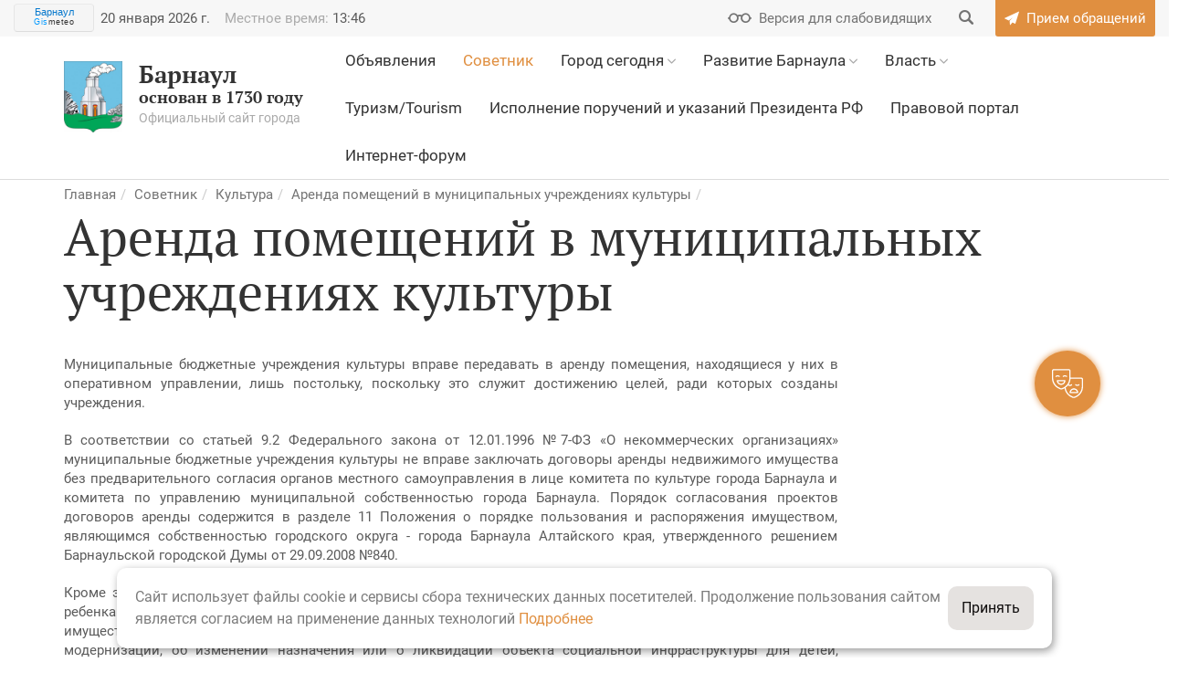

--- FILE ---
content_type: text/html; charset=UTF-8
request_url: https://barnaul.org/advisor/culture/arenda-pomeshcheniy-v-munitsipalnykh-uchrezhdeniyakh-kultury/
body_size: 18596
content:
<!DOCTYPE HTML>
<html lang="ru">
<head>
    <meta name="viewport" content="width=device-width, initial-scale=1, shrink-to-fit=no">
    <link href='https://fonts.googleapis.com/css?family=PT+Serif:400,400i,700,700i|Roboto:400,400i,500,500i,700,700i&subset=cyrillic' rel='stylesheet' type='text/css'>
    <meta http-equiv="Content-Type" content="text/html; charset=UTF-8" />
<meta name="robots" content="index, follow" />
<meta name="keywords" content="официальный сайт, город Барнаул, Барнаул, администрация Барнаула" />
<meta name="description" content="Официальный сайт города Барнаул" />
<script data-skip-moving="true">(function(w, d, n) {var cl = "bx-core";var ht = d.documentElement;var htc = ht ? ht.className : undefined;if (htc === undefined || htc.indexOf(cl) !== -1){return;}var ua = n.userAgent;if (/(iPad;)|(iPhone;)/i.test(ua)){cl += " bx-ios";}else if (/Windows/i.test(ua)){cl += ' bx-win';}else if (/Macintosh/i.test(ua)){cl += " bx-mac";}else if (/Linux/i.test(ua) && !/Android/i.test(ua)){cl += " bx-linux";}else if (/Android/i.test(ua)){cl += " bx-android";}cl += (/(ipad|iphone|android|mobile|touch)/i.test(ua) ? " bx-touch" : " bx-no-touch");cl += w.devicePixelRatio && w.devicePixelRatio >= 2? " bx-retina": " bx-no-retina";if (/AppleWebKit/.test(ua)){cl += " bx-chrome";}else if (/Opera/.test(ua)){cl += " bx-opera";}else if (/Firefox/.test(ua)){cl += " bx-firefox";}ht.className = htc ? htc + " " + cl : cl;})(window, document, navigator);</script>


<link href="/bitrix/css/itdon.cookie/style.css?17597451161826" type="text/css"  rel="stylesheet" />
<link href="/local/templates/barnaul2017/static/css/normalize.css?14945770897279" type="text/css"  data-template-style="true"  rel="stylesheet" />
<link href="/local/templates/barnaul2017/static/icons/style.css?15791626015137" type="text/css"  data-template-style="true"  rel="stylesheet" />
<link href="/local/templates/barnaul2017/static/icons/fontello/css/fontello.css?15791632231804" type="text/css"  data-template-style="true"  rel="stylesheet" />
<link href="/local/templates/barnaul2017/static/css/bootstrap.min.css?1759745273121208" type="text/css"  data-template-style="true"  rel="stylesheet" />
<link href="/local/templates/barnaul2017/static/css/bootstrap-datepicker.min.css?149457708915782" type="text/css"  data-template-style="true"  rel="stylesheet" />
<link href="/local/templates/barnaul2017/static/css/daterangepicker.css?15341484128402" type="text/css"  data-template-style="true"  rel="stylesheet" />
<link href="/local/templates/barnaul2017/static/css/slick.css?14945770891729" type="text/css"  data-template-style="true"  rel="stylesheet" />
<link href="/local/templates/barnaul2017/static/css/jBox.Image.css?14945770892858" type="text/css"  data-template-style="true"  rel="stylesheet" />
<link href="/local/templates/barnaul2017/static/css/jquery.mCustomScrollbar.css?149457708953583" type="text/css"  data-template-style="true"  rel="stylesheet" />
<link href="/local/templates/barnaul2017/static/css/bookblock.css?14945770894838" type="text/css"  data-template-style="true"  rel="stylesheet" />
<link href="/local/templates/barnaul2017/static/css/masha.css?14945770897683" type="text/css"  data-template-style="true"  rel="stylesheet" />
<link href="/local/templates/barnaul2017/static/css/big.css?1494577089111" type="text/css"  data-template-style="true"  rel="stylesheet" />
<link href="/local/templates/barnaul2017/static/css/bigger.css?1494577089117" type="text/css"  data-template-style="true"  rel="stylesheet" />
<link href="/local/templates/barnaul2017/static/css/biggest.css?1494577089119" type="text/css"  data-template-style="true"  rel="stylesheet" />
<link href="/local/templates/barnaul2017/static/css/blue.css?155357644145572" type="text/css"  data-template-style="true"  rel="stylesheet" />
<link href="/local/templates/barnaul2017/static/css/invert.css?155357644152632" type="text/css"  data-template-style="true"  rel="stylesheet" />
<link href="/local/templates/barnaul2017/static/css/monochrome.css?155357644146512" type="text/css"  data-template-style="true"  rel="stylesheet" />
<link href="/local/templates/barnaul2017/static/css/twentytwenty.css?14987292276543" type="text/css"  data-template-style="true"  rel="stylesheet" />
<link href="/local/templates/barnaul2017/static/css/sumoselect.css?14945770899571" type="text/css"  data-template-style="true"  rel="stylesheet" />
<link href="/local/templates/barnaul2017/static/css/style.css?1707401357274986" type="text/css"  data-template-style="true"  rel="stylesheet" />
<link href="/local/templates/barnaul2017/banner-resources/banner.css?17249430384789" type="text/css"  data-template-style="true"  rel="stylesheet" />
<link href="/local/templates/barnaul2017/template_styles.css?17627759352486" type="text/css"  data-template-style="true"  rel="stylesheet" />







<meta name="sputnik-verification" content="xcBxgtmaxWSnaoIn" />
<!--[if lt IE 9]><![endif]-->
<!--[if lt IE 9]><![endif]-->
    <link rel="manifest" href="/local/templates/barnaul2017/static/favicons/manifest.json.php">
    <link rel="icon" type="image/png" href="/local/templates/barnaul2017/static/favicons/favicon-32x32.png" sizes="32x32">
    <link rel="icon" type="image/png" href="/local/templates/barnaul2017/static/favicons/favicon-16x16.png" sizes="16x16">
    <link rel="icon" href="/local/templates/barnaul2017/static/favicons/favicon.ico?2017" type="image/x-icon">
    <link rel="shortcut icon" href="/local/templates/barnaul2017/static/favicons/favicon.ico?2017" type="image/x-icon">
    <link rel="mask-icon" href="/local/templates/barnaul2017/static/favicons/safari-pinned-tab.svg" color="#613625">
    <link rel="apple-touch-icon" href="/local/templates/barnaul2017/static/favicons/apple-touch-icon.png">

    	    <!-- End Google Tag Manager -->

        
    <title>Аренда помещений в муниципальных учреждениях культуры БАРНАУЛ :: Официальный сайт города</title>
</head>
    <body>
<!-- Google Tag Manager (noscript) -->
<noscript><iframe src="https://www.googletagmanager.com/ns.html?id=GTM-5XX7JB9"
                  height="0" width="0" style="display:none;visibility:hidden"></iframe></noscript>
<!-- End Google Tag Manager (noscript) -->
<div id="error-form" class="modal fade">
    <!--'start_frame_cache_pZcYcN'--><div class="modal-dialog">
	<div class="modal-content resume-form">
		<div class="modal-header mb0">
			<button data-dismiss="modal" aria-label="Close" class="close right"><span aria-hidden="true"></span></button>
		</div>
		<form action="" method="POST" class="form">
			<input type="hidden" name="sessid" id="sessid" value="3518971e2b61e1e02fc0cc4c894fd49a" />			<div class="modal-body">
				<div class="h2 title">Сообщить об ошибке</div>
				<div class="row">
					<div class="col-xs-12 col-sm-12 col-md-12 col-lg-12">
						<div class="form-group ">
							<label for="selected-error" class="control-label">Ошибка в тексте:</label>
							<textarea name="MESSAGE_TYPO" rows="5" id="selected-error" class="form-control">
                                                            </textarea>
													</div>
					</div>
					<div class="col-xs-12 col-sm-12 col-md-12 col-lg-12">
						<div class="form-group ">
							<label for="error-description" class="control-label">Описание:</label>
							<textarea name="MESSAGE" rows="5" id="error-description" class="form-control">
                                </textarea>
													</div>
					</div>
				</div>
			</div>
							<div class="col-xs-12 col-sm-12 col-md-12 col-lg-12">
					<div class="form-group">
						<label for="error-description" class="control-label">Защита от автоматических сообщений</label>
						<input placeholder="Введите код с картинки" type="text" name="captcha_word" size="30" maxlength="50" value="" class="form-control">
						<p class="help-block help-block-error"></p>
					</div>
				</div>
				<div class="col-xs-12 col-sm-12 col-md-12 col-lg-12">
					<div class="form-group">
						<img loading="lazy" decoding="async" src="/bitrix/tools/captcha.php?captcha_sid=09069f8d0a81545c65d01922ae035545" width="180" height="40" alt="CAPTCHA">
					</div>
				</div>
				<input type="hidden" name="captcha_sid" value="09069f8d0a81545c65d01922ae035545">
			
			<input type="hidden" name="PARAMS_HASH" value="a15ea09a8e2fe6b5304d2fbda4f5283d">
			<input type="hidden" name="LINK" value="">

			<div class="modal-footer">
				<div class="text-center">
					<input type="submit" name="submit" class="btn" value="Отправить">
				</div>
			</div>
		</form>

	</div>
</div>
<!--'end_frame_cache_pZcYcN'--></div>
<div id="appeal" class="modal fade">
    <div class="modal-dialog">
        <div class="modal-content">
            <div class="modal-header">
                <button data-dismiss="modal" aria-label="Close" class="close right"><span aria-hidden="true"></span>
                </button>
                <div class="text-center">
                                        <?xml version="1.0" encoding="UTF-8"?>
                    <!DOCTYPE svg PUBLIC "-//W3C//DTD SVG 1.1//EN" "http://www.w3.org/Graphics/SVG/1.1/DTD/svg11.dtd">
                    <!-- Creator: CorelDRAW X8 -->
                    <svg xmlns="http://www.w3.org/2000/svg" xml:space="preserve" width="50mm" height="45.2868mm" version="1.1" style="shape-rendering:geometricPrecision; text-rendering:geometricPrecision; image-rendering:optimizeQuality; fill-rule:evenodd; clip-rule:evenodd" viewBox="0 0 949 860" xmlns:xlink="http://www.w3.org/1999/xlink">
                        <defs>
                            <style type="text/css">
                                <![CDATA[
                                    .fil0 {fill:#E08F43}
                                    .fil1 {fill:#FAEDE0}
                                ]]>
                            </style>
                        </defs>
                        <g id="Слой_x0020_1">
                            <metadata id="CorelCorpID_0Corel-Layer"/>
                            <path class="fil0" d="M475 74c-33,0 -60,27 -60,59 0,33 27,59 60,59 32,0 59,-26 59,-59 0,-32 -27,-59 -59,-59zm400 756l0 -475 29 0 0 -44 30 0 0 -103 -133 0 0 -60 29 0 0 -29 -223 0c-7,-67 -64,-119 -132,-119 -69,0 -126,52 -133,119l-223 0 0 29 30 0 0 60 -134 0 0 103 30 0 0 44 29 0 0 475 -74 0 0 30 949 0 0 -30 -74 0zm-697 -682l193 0 0 -15c0,-57 46,-104 104,-104 57,0 104,47 104,104l0 15 192 0 0 60 -593 0 0 -60zm-134 134l0 -45 861 0 0 45 -861 0zm30 44l0 -15 801 0 0 15 -801 0zm223 504l-119 0 0 -59 119 0 0 59zm0 -89l-119 0 0 -89 119 0 0 89zm-74 -178l0 60 -45 0 0 -60 45 0zm-45 -29l0 -15c0,-28 19,-51 45,-58l0 73 -45 0zm119 89l-45 0 0 -60 45 0 0 60zm0 -89l-45 0 0 -73c26,7 45,30 45,58l0 15zm237 296l-119 0 0 -59 119 0 0 59zm0 -89l-119 0 0 -89 119 0 0 89zm-74 -178l0 60 -45 0 0 -60 45 0zm-45 -29l0 -15c0,-28 19,-51 45,-58l0 73 -45 0zm119 89l-45 0 0 -60 45 0 0 60zm0 -89l-45 0 0 -73c26,7 45,30 45,58l0 15zm239 296l-119 0 0 -59 119 0 0 59zm0 -89l-119 0 0 -89 119 0 0 89zm-76 -178l0 60 -43 0 0 -60 43 0zm-43 -29l0 -15c0,-27 18,-51 43,-58l0 73 -43 0zm119 89l-47 0 0 -60 47 0 0 60zm0 -89l-47 0 0 -73c27,6 47,29 47,58l0 15zm73 296l-44 0 0 -311c0,-49 -40,-89 -89,-89 -49,0 -88,40 -88,89l0 311 -62 0 0 -311c0,-49 -40,-89 -88,-89 -49,0 -89,40 -89,89l0 311 -60 0 0 -311c0,-49 -40,-89 -89,-89 -49,0 -88,40 -88,89l0 311 -45 0 0 -475 742 0 0 475zm-371 -667c-17,0 -30,-13 -30,-30 0,-16 13,-30 30,-30 16,0 29,14 29,30 0,17 -13,30 -29,30z"/>
                            <path class="fil1" d="M386 519c0,-49 40,-89 89,-89 48,0 88,40 88,89l0 311 62 0 0 -311c0,-49 39,-89 88,-89 49,0 89,40 89,89l0 311 44 0 0 -475 -742 0 0 475 45 0 0 -311c0,-49 39,-89 88,-89 49,0 89,40 89,89l0 311 60 0 0 -311z"/>
                        </g>
                    </svg>                </div>
            </div>
            <form action="" class="form">
                <div class="modal-body">
                    <div class="text-center">
                        <div class="h2 succes_title">Обращение успешно отправлено</div>
                        <p class="succes_text">Ваше сообщение подлежит обязательной регистрации и рассмотрению 
                        в течение 30 дней с момента его подачи в соответствии 
                        с утвержденным порядком рассмотрения обращений граждан.</p>
                    </div>
                </div>
                <div class="modal-footer">
                    <div class="text-center">
                        <button data-dismiss="modal" aria-label="Close" class="btn">Закрыть</button>
                    </div>
                </div>
            </form>
        </div>
    </div>
</div>
<div id="info" class="modal fade">
    <div class="modal-dialog">
        <div class="modal-content resume-form">
            <div class="modal-header mb0">
                <button data-dismiss="modal" aria-label="Close" class="close right"><span aria-hidden="true"></span>
                </button>
            </div>
            <form action="" class="form">
                <div class="modal-body">
                    <div class="text-center">
                        <div class="h2">Порядок приема и рассмотрения обращений</div>
                        <p style="background: white; text-align: left;">
	 Все обращения поступают в&nbsp;<b>отдел по&nbsp;работе с&nbsp;обращениями граждан организационно-контрольного комитета</b>&nbsp;администрации города Барнаула и&nbsp;рассматриваются в&nbsp;соответствии с&nbsp;<a target="_blank" href="/committee_information/organizatsionno-kontrolnyy-komitet/munitsipalnye-pravovye-akty.html">Федеральным Законом от&nbsp;2&nbsp;мая 2006 года №&nbsp;59-ФЗ&nbsp;</a><a href="http://barnaul.org/committee_information/komitet-po-rabote-s-obrashcheniyami-grazhdan-i-obshchestvennymi-obedineniyami/munitsipalnye-pravovye-akty-reguliruyushchie-deyatelnost-komiteta/federalnyy-zakon-ot-2-maya-2006-g-n-59-fz-o-poryadke-rassmotreniya-obrashcheniy-grazhdan-rossiyskoy-.html" target="_blank"></a><a target="_blank" href="/committee_information/organizatsionno-kontrolnyy-komitet/munitsipalnye-pravovye-akty.html">«О&nbsp;порядке рассмотрения обращений граждан Российской Федерации»</a><span style="color: #000000;"><u><a target="_blank" href="/committee_information/organizatsionno-kontrolnyy-komitet/munitsipalnye-pravovye-akty.html">,</a></u><a target="_blank" href="/committee_information/organizatsionno-kontrolnyy-komitet/munitsipalnye-pravovye-akty.html"> законом Алтайского края от 29.12.2006 № 152-ЗС </a></span><span style="color: #000000;"><a target="_blank" href="/committee_information/organizatsionno-kontrolnyy-komitet/munitsipalnye-pravovye-akty.html">«О&nbsp;рассмотрении обращений граждан Российской Федерации на&nbsp;территории Алтайского края»</a></span><span style="color: #000000;"><a target="_blank" href="/committee_information/organizatsionno-kontrolnyy-komitet/munitsipalnye-pravovye-akty.html">, постановлением администрации города Барнаула от&nbsp;21.08.2013 №&nbsp;2875&nbsp;</a></span><span style="color: #000000;"><a target="_blank" href="/committee_information/organizatsionno-kontrolnyy-komitet/munitsipalnye-pravovye-akty.html">«Об&nbsp;утверждении Порядка ведения делопроизводства по&nbsp;обращениям граждан, объединений граждан, в&nbsp;том числе юридических лиц, организации их&nbsp;рассмотрения в&nbsp;администрации города, органах администрации города, иных органах местного самоуправления, муниципальных учреждениях, предприятиях»</a></span><span style="color: #000000;">.</span>
</p>
<p style="text-align: left;">
</p>
<p style="background: white; text-align: left;">
	 Прием письменных обращений граждан, объединений граждан, в&nbsp;том числе юридических лиц принимаются по&nbsp;адресу:&nbsp;<b>656043, г.Барнаул, ул.Гоголя, 48, каб.114</b>.
</p>
<p style="text-align: left;">
</p>
<p style="background: white; text-align: left;">
	 График приема документов:<b>&nbsp;понедельник&nbsp;–четверг с&nbsp;08.00 до&nbsp;17.00</b>,&nbsp;<b>пятница с&nbsp;08.00 до&nbsp;16.00</b>, перерыв с&nbsp;11.30 до&nbsp;12.18. При приеме документов проводится&nbsp;<b>проверка&nbsp;</b>пунктов, предусмотренных ст.7 Федерального закона от&nbsp;02.05.2006&nbsp;№ 59-ФЗ «О&nbsp;порядке рассмотрения обращений граждан Российской Федерации»:
</p>
<p style="text-align: left;">
</p>
<p style="background: white; text-align: left;">
	 1.&nbsp;Гражданин в&nbsp;своем письменном обращении в&nbsp;обязательном порядке указывает либо наименование государственного органа или органа местного самоуправления, в&nbsp;которые направляет письменное обращение, либо фамилию, имя, отчество соответствующего должностного лица, либо должность соответствующего лица, а&nbsp;также свои фамилию, имя, отчество (последнее&nbsp;— при наличии), почтовый адрес, по&nbsp;которому должны быть направлены ответ, уведомление о&nbsp;переадресации обращения, излагает суть предложения, заявления или жалобы, ставит личную подпись и&nbsp;дату.
</p>
<p style="text-align: left;">
</p>
<p style="background: white; text-align: left;">
	 2.&nbsp; В&nbsp;случае необходимости в&nbsp;подтверждение своих доводов гражданин прилагает к&nbsp;письменному обращению документы и&nbsp;материалы либо их&nbsp;копии.
</p>
<p style="text-align: left;">
</p>
<p style="background: white; text-align: left;">
	 3.&nbsp; Обращение, поступившее в&nbsp;государственный орган, орган местного самоуправления или должностному лицу в&nbsp;форме электронного документа, подлежит рассмотрению в&nbsp;порядке, установленном настоящим Федеральным законом.
</p>
<p style="text-align: left;">
</p>
<p style="background: white; text-align: left;">
	 В&nbsp;обращении гражданин в&nbsp;обязательном порядке указывает свои фамилию, имя, отчество (последнее&nbsp;— при наличии), адрес электронной почты. Гражданин вправе приложить к&nbsp;такому обращению необходимые документы.
</p>
<p style="text-align: left;">
</p>
<p style="background: white; text-align: left;">
	 В&nbsp;соответствии со&nbsp;статьей 12&nbsp;Федерального закона от&nbsp;2&nbsp;мая 2006 года №&nbsp;59-ФЗ письменное обращение, поступившее в&nbsp;государственный орган, орган местного самоуправления или должностному лицу рассматривается в&nbsp;течение&nbsp;<b>30&nbsp;дней</b>&nbsp;со&nbsp;дня его&nbsp;<b>регистрации</b>.
</p>
<p style="text-align: left;">
</p>
<p style="text-align: left;">
</p>
<p style="text-align: left;">
</p>
<p style="background: white; text-align: left;">
	 Ответ на&nbsp;электронное обращение направляется в&nbsp;форме электронного документа по&nbsp;адресу электронной почты, указанному в&nbsp;обращении, или в&nbsp;письменной форме по&nbsp;почтовому адресу, указанному в&nbsp;обращении.
</p>
<p style="text-align: left;">
</p>
<p style="text-align: left;">
</p>
<p style="text-align: left;">
</p>
<p style="text-align: left;">
	 Итоги работы с&nbsp;обращениями граждан в&nbsp;администрации города Барнаула размещены на&nbsp;интернет-странице <a target="_blank" href="/committee_information/organizatsionno-kontrolnyy-komitet/statisticheskaya-informatsiya-/informatsiya-o-rabote-s-obrashcheniyami-grazhdan/">организационно-контрольного комитета</a>.
</p>                    </div>
                </div>
                <div class="modal-footer">
                    <div class="text-center">
                        <button data-dismiss="modal" aria-label="Close" class="btn">Закрыть</button>
                    </div>
                </div>
            </form>
        </div>
    </div>
</div>
<div id="ask" class="modal fade">
    <div class="modal-dialog">
        <div class="modal-content resume-form">
            <div class="modal-header mb0">
                <button data-dismiss="modal" aria-label="Close" class="close right"><span aria-hidden="true"></span>
                </button>
            </div>
            <div class="ajax-out">
                <!--'start_frame_cache_OPzguv'--><form method="POST"
	  action="/advisor/culture/arenda-pomeshcheniy-v-munitsipalnykh-uchrezhdeniyakh-kultury/"
	  class="form"
	  id="ask_form"
	  data-ok_title="Сообщение успешно отправлено"
	  data-ok_text="Спасибо, ваше сообщение отправлено.">
	<input type="hidden" name="PARAMS_HASH" value="2b36fe05434cc6bcffb7762bf09df600">
	<input type="hidden" name="sessid" id="sessid_1" value="3518971e2b61e1e02fc0cc4c894fd49a" />		<div class="modal-body">
		<div class="h2 title">Задать вопрос</div>
		<div class="row">
			<div class="col-xs-12 col-sm-12 col-md-12 col-lg-12">
				<div class="form-group ">
					<label for="fio" class="control-label">Ф.И.О.:</label>
					<input type="text" name="FIO" value="" required class="form-control ">
									</div>
			</div>
			<div class="col-xs-12 col-sm-6 col-md-6 col-lg-6">
				<div class="form-group ">
					<label for="email" class="control-label">Адрес электронной почты:</label>
					<input type="email" name="EMAIL" value="" required class="form-control ">
					
				</div>
			</div>
			<div class="col-xs-12 col-sm-6 col-md-6 col-lg-6">
				<div class="form-group ">
					<label for="phone" class="control-label">Контактный телефон:</label>
					<input type="tel" name="PHONE" value="" required class="form-control ">
					
				</div>
			</div>
			<div class="col-xs-12 col-sm-12 col-md-12 col-lg-12">
				<div class="form-group ">
					<label for="message" class="control-label">Текст обращения:</label>
					<textarea name="QUESTION" rows="5" required class="form-control "></textarea>
									</div>
			</div>
			<div class="col-xs-12 col-sm-12 col-md-12 col-lg-12">
				<label class="checkbox margin">
					<input type="checkbox" name="PUBLIC" value="1"  checked="checked" id="id_public">
					<span>Я согласен(-на) на размещение моего вопроса и ответа на него на официальном сайте города Барнаула</span>
				</label>
			</div>
			<div class="col-xs-12 col-sm-12 col-md-12 col-lg-12">
				<label class="checkbox margin">
					<input type="checkbox" name="PUBLIC_DATA" value="1"  id="id_public_data">
					<span>Я согласен(-на) на размещение моих личных данных на официальном сайте города Барнаула</span>
				</label>
			</div>
		</div>
		<input type="hidden" name="online_consult" id="online_consult">
	    <div class="g-recaptcha" data-sitekey="6LcoQNAUAAAAAKzYEzJvRMYOc8jPDzI47RnJUS1E"></div>
	    <p class="help-block help-block-error help-block-error-captcha"></p>
		<div class="h-line"></div>
	</div>
	<div class="modal-footer">
		<div class="text-center">
			<input type="submit" name="submit" value="Отправить" class="btn" id="online_consult_submit"><br/>
		</div>
	</div>
</form>
<!--'end_frame_cache_OPzguv'-->            </div>
        </div>
    </div>
</div><header>
        <div class="cecutient-menu">
        <div class="container">
            <div class="font-size">
                <div class="minus">-</div>a/A
                <div class="plus">+</div>
            </div>
            <div class="color-scheme">
                <div class="wrapper white-black"></div>
                <div class="wrapper black-white active"></div>
                <div class="wrapper blue-light"></div>
                <div class="wrapper default"></div>
            </div>
        </div>
    </div>
    <div class="first-line-menu bg-gray-airy">
        <div class="container">
            <div class="row">
                <div class="col-xs-12">
                    <div class="clock pull-left hidden-xs hidden-sm">
                        <div class="weather">
			    <!-- Gismeteo Informer (begin) -->
<div id="GMI_88x31-1_ru" class="gm-info">
    <div style="position:relative;width:88px;height:31px;border:solid 1px;background:#F5F5F5;border-color:#EAEAEA #E4E4E4 #DDDDDD #E6E6E6;border-radius:4px;-webkit-box-sizing:border-box;-moz-box-sizing:border-box;box-sizing:border-box;">
        <a style="font:11px/13px Arial,Verdana,sans-serif;text-align:center;text-overflow:ellipsis;text-decoration:none;display:block;overflow:hidden;margin:2px 3px;color:#0678CD;" href="https://gismeteo.ru/weather-barnaul-4720/">Барнаул</a>
        <a style="font:9px/11px Tahoma,Arial,sans-serif;letter-spacing:0.5px;text-align:center;text-decoration:none;position:absolute;bottom:3px;left:0;width:100%;color:#333;" href="https://gismeteo.ru"><span style="color:#0099FF;">Gis</span>meteo</a>
    </div>
</div>
<!-- Gismeteo Informer (finish) -->                        </div>
                                                <p id="clock">
                            <!--'start_frame_cache_clock'-->                            <span id="header_date" class="clock-one">20 января 2026 г.</span>
                            <span id="header_time" data-time="1768891586" data-offset="" class="clock-one"><span class="clock-title">Местное время: </span>13:46</span>
                            <!--'end_frame_cache_clock'-->                        </p>
                    </div>
                    <div class="pull-right">
                        <div class="cecutient-button flaticon-fr047-glasses"><span>Версия для слабовидящих</span></div>
                        
<form class="search-box" action="/search/">
	<label for="search">
		<input type="text" name="q" value="" id="search" class="search-field">
		<input type="hidden" name="section" value="">
		<button class="search-button flaticon-fr043-search" name="s" value=""></button>
	</label>
</form>                        <a class="send-message flaticon-fr048-send" href="/priyem-obrashcheniy/"><span>Прием обращений</span></a>
                        <div class="send-message-placer"></div>
                    </div>
                </div>
            </div>
        </div>
    </div>

    <div class="sandwich">
        <div class="sandwich-wrapper"><span></span><span></span><span></span></div>
    </div>
    <div class="logo-mobile">
        <div class="container">
            <div class="row">
                <div class="col-xs-12 col-sm-4 col-md-4 col-lg-3">
                    <a href="/" class="logo">
                        <div class="svg"></div>
                                                <span>Барнаул</span>основан в 1730 году<div class="logo-desc">Официальный сайт города</div>
                    </a>
                </div>
            </div>
        </div>
    </div>
    <div class="second-line-menu">
        <div class="container">
            <div class="row">
                <div class="hidden-xs col-sm-4 col-md-4 col-lg-3">
                    <a href="/" class="logo">
                        <div class="svg"></div>
                                                <span>Барнаул</span>основан в 1730 году<div class="logo-desc">Официальный сайт города</div>
                    </a>
                </div>
                <div class="col-xs-12 col-sm-8 col-md-8 col-lg-9 pull-right">
                    <!--'start_frame_cache_LkGdQn'-->    <div class="main-nav">
        <nav>
            <ul>
                                                            <li><div><a href="/ads/" class=""><u>Объявления</u></a></div>
                                        </li>                                            <li><div><a href="/advisor/" class="active"><u>Советник</u></a></div>
                                        </li>                                            <li><div><a href="/gorod/" class=""><u>Город сегодня</u></a> <span></span></div>
                                        <ul><li class="flaticon-fr026-blank"><a href="/gorod/gerb/" >Герб Барнаула</a></li><li class="flaticon-fr026-blank"><a href="/gorod/nagrady_goroda_barnaula/" >Достижения</a></li><li class="flaticon-fr026-blank"><a href="/gorod/kultura/" >Культура</a></li><li class="flaticon-fr026-blank"><a href="/gorod/fizkultura/" >Спорт</a></li><li class="flaticon-fr026-blank"><a href="/gorod/webcams/" >Веб-камеры </a></li><li class="flaticon-fr026-blank"><a href="/news/special_projects/" >Спецпроекты</a></li></ul></li>                                            <li><div><a href="/strategy/" class=""><u>Развитие Барнаула</u></a> <span></span></div>
                                        <ul><li class="flaticon-fr026-blank"><a href="/strategy/proektgenplana_07_10_09/" >Генеральный план</a></li><li class="flaticon-fr024-chart"><a href="/strategy/devindicator/" >Показатели развития</a></li><li class="flaticon-fr025-ruble"><a href="/strategy/budget/" >Бюджет для граждан</a></li><li class="flaticon-fr023-list"><a href="/strategy/programme/" >Городские программы</a></li><li class="flaticon-fr024-chart"><a href="/strategy/otchyot_ob_eeffektivnosti_dejatel/" >Эффективность деятельности</a></li><li class="flaticon-fr021-book"><a href="/strategy/businessman/" >«Предприниматель Барнаула»</a></li><li class="flaticon-fr021-book"><a href="/committee_information/komitet-ekonomicheskogo-razvitiya-i-investitsionnoy-deyatelnosti/strategicheskoe-planirovanie/osnovy-i-dokumenty-strategicheskogo-planirovaniya.html" >Стратегическое планирование</a></li><li class="flaticon-fr024-chart"><a href="/projects/" >Национальные проекты</a></li><li class="flaticon-fr021-book"><a href="/advisor/biznes/informatsiya-dlya-investorov/" >Барнаул - инвестору</a></li></ul></li>                                            <li><div><a href="/vlast/" class=""><u>Власть</u></a> <span></span></div>
                                        <ul><li class="flaticon-fr023-list"><a href="/vlast/" >Структура власти</a></li><li class="flaticon-fr026-blank"><a href="/vlast/duma/" >Барнаульская городская Дума</a></li><li class="flaticon-fr026-blank"><a href="/vlast/IKMO-barnaula/TIK-barnaula.html" >Избирательная комиссия</a></li><li class="flaticon-fr025-ruble"><a href="/vlast/schetnaya-palata/schetnaya-palata.html" >Счетная палата</a></li><li class="flaticon-fr026-blank"><a href="/vlast/municipal/" >Муниципальная служба</a></li><li class="flaticon-fr026-blank"><a href="/vlast/pravohranenie/" >Органы государственной власти РФ</a></li><li class="flaticon-fr026-blank"><a href="/pravoportal/" >Правовая информация</a></li><li class="flaticon-fr026-blank"><a href="/vlast/prokuratura/prokuratura.html" >Прокуратура</a></li><li class="flaticon-fr026-blank"><a href="http://opendata.barnaul.org/" target="_blank">Открытые данные</a></li></ul></li>                                            <li><div><a href="/gorod/tourism/" class=""><u>Туризм/Tourism</u></a></div>
                                        </li>                                            <li><div><a href="/committee_information/organizatsionno-kontrolnyy-komitet/ispolnenie-porucheniy-i-ukazaniy-prezidenta-rossiyskoy-federatsii/" class=""><u>Исполнение поручений и указаний Президента РФ</u></a></div>
                                        </li>                                            <li><div><a href="https://law-portal22.ru/" class=""><u>Правовой портал</u></a></div>
                                        </li>                                            <li><div><a href="https://barnaul.org/forums/" class=""><u>Интернет-форум</u></a></div>
                                        </li>
        
            </ul>
        </nav>
    </div>
<!--'end_frame_cache_LkGdQn'-->                </div>
                            </div>
        </div>
    </div>
</header>
<div class="box">



    
    <article class="content">

                <section>
            <div class="container">
                                
                                    <ul class="breadcrumb"><li><a href="/" title="Главная">Главная</a></li><li><a href="/advisor/" title="Советник">Советник</a></li><li><a href="/advisor/culture/" title="Культура">Культура</a></li><li><a href="/advisor/culture/arenda-pomeshcheniy-v-munitsipalnykh-uchrezhdeniyakh-kultury/" title="Аренда помещений в муниципальных учреждениях культуры">Аренда помещений в муниципальных учреждениях культуры</a></li><li></li></ul>                
                                                    <h1 class="">Аренда помещений в муниципальных учреждениях культуры                                            </h1>

                
                
                <div class="advisor">
    <div class="row">
        <div class="col-xs-12 col-sm-12 col-md-12 col-lg-9">
            <div id="advice-0" class="advice-box">
                <div class="date"></div>
                <p style="text-align: justify;">
	 Муниципальные бюджетные учреждения культуры вправе передавать в аренду помещения, находящиеся у них в оперативном управлении, лишь постольку, поскольку это служит достижению целей, ради которых созданы учреждения.<br>
</p>

<p style="text-align: justify;">
	 В соответствии со статьей 9.2 Федерального закона от 12.01.1996&nbsp;№7-ФЗ «О некоммерческих организациях» муниципальные бюджетные учреждения культуры не вправе заключать договоры аренды недвижимого имущества без предварительного согласия органов местного самоуправления в лице комитета по культуре города Барнаула и комитета по управлению муниципальной собственностью города Барнаула. Порядок согласования проектов договоров аренды содержится в разделе 11 Положения о порядке пользования и распоряжения имуществом, являющимся собственностью городского округа - города Барнаула Алтайского края, утвержденного решением Барнаульской городской Думы от 29.09.2008 №840.<br>
</p>

<p style="text-align: justify;">

	 Кроме этого, на основании статьи 13 Федеральный закон от 24.07.1998 №124-ФЗ «Об основных гарантиях прав ребенка в Российской Федерации» учреждения культуры прежде заключения договора аренды недвижимого имущества должны получить заключение комиссии по оценке последствий принятия решения о реконструкции, модернизации, об изменении назначения или о ликвидации объекта социальной инфраструктуры для детей, являющегося муниципальной собственностью, заключении учреждением, подведомственным комитету по культуре города Барнаула и образующим социальную инфраструктуру для детей, договора аренды, договора безвозмездного пользования закрепленных за ним объектов собственности, а также о реорганизации или ликвидации учреждения, подведомственного комитету по культуре города Барнаула и образующего социальную инфраструктуру для детей, действующей при комитете по культуре города Барнаула.<br>
	
</p>

<p style="text-align: justify;">
 По общему правилу заключение договоров аренды помещений в муниципальных учреждениях культуры проводится по результатам проведения торгов на право заключения таких договоров. Заключение договоров пользования в отношении недвижимого имущества осуществляется без проведения торгов в случаях, указанных в Положении о порядке пользования и распоряжения имуществом, являющимся собственностью городского округа - города Барнаула Алтайского края, утвержденного решением Барнаульской городской Думы от 29.09.2008 №840.
</p>

<p style="text-align: justify;">
 </i><i>Комитет по культуре города Барнаула, 12.09.2023</i><br>
</p>                                            </div>
            <div class="advise_ajax_out">

            </div>
            <div class="soc">
	<div class="ya-share2" data-services="vkontakte,odnoklassniki,telegram"></div>
</div>
<br>        </div>

        <div class="hidden visible-lg col-lg-3">
            <div style="background-image:url();" class="advisor-img">
                <div class="icon-wrapper">
                                            <div class="icon">
                             <svg viewBox="0 0 90 84" version="1.1" xmlns="http://www.w3.org/2000/svg" xmlns:xlink="http://www.w3.org/1999/xlink">
    <g stroke="none" stroke-width="1">
        <path class="fil1" d="M84.5015374,26 L51.9658354,26 L51.9658354,26.23155 L38,52.3628211 C38.5035872,64.5582438 46.4154424,75.4383249 57.5790913,80.2780635 L60.2289033,81.4282099 C61.990434,82.1905967 63.9815511,82.1905967 65.7430817,81.4282099 L68.3928937,80.2780635 C79.9692518,75.2599968 88,63.7440176 88,51.0039343 L88,29.538912 C88,27.5835249 86.4345746,26 84.5015374,26 Z" id="Path"></path>
        <path class="fil0" d="M20.7682801,57.4629735 L23.4324647,58.609616 C25.6324767,59.554477 28.155899,59.554477 30.3579712,58.6089274 L33.0200958,57.4636622 C34.2100526,56.9519772 35.37323,56.3693589 36.5013886,55.7261373 C38.0628204,67.1939396 45.8507538,77.362214 56.9792176,82.1450561 L59.6434022,83.2916986 C61.8427276,84.2358709 64.3668365,84.2365596 66.5682221,83.29101 L69.2310333,82.1457447 C81.6112519,76.8250481 90,64.6665054 90,51.357877 L90,29.9711003 C90,27.0545651 87.6345063,24.6820826 84.7265625,24.6820826 L53.7890625,24.6820826 L53.7890625,5.2890177 C53.7890625,2.3724825 51.4235688,0 48.515625,0 L5.2734375,0 C2.36549373,0 0,2.3724825 0,5.2890177 L0,26.6757944 C0,40.0016397 8.40522762,52.1498522 20.7682801,57.4629735 Z M86.484375,29.9711003 L86.484375,51.357877 C86.484375,63.0433004 78.9944458,74.1137378 67.8460693,78.9048441 L65.1839447,80.050798 C63.8635254,80.6175769 62.3480987,80.6175769 61.0283661,80.050798 L58.3641816,78.9048441 C47.8324127,74.3781886 40.6363678,64.5101764 39.8096466,53.5843606 C42.3062896,51.7593741 44.5131684,49.643767 46.3945771,47.3098501 C47.9738617,48.6348592 49.9658203,49.3641652 52.03125,49.3641652 C54.1742706,49.3641652 56.2397003,48.5811427 57.8457642,47.1604078 C58.5736084,46.5158088 58.6429596,45.4022227 58.0009461,44.6715392 C57.3582459,43.9415448 56.2472534,43.8719886 55.5194092,44.5165876 C54.5560455,45.3684777 53.317337,45.8381534 52.03125,45.8381534 C50.745163,45.8381534 49.5064545,45.3691663 48.5430908,44.5165876 C48.517685,44.4931728 48.4902192,44.4738899 48.4634399,44.4525409 C51.6151427,39.5911899 53.4690858,34.0032877 53.7485504,28.2080944 L84.7265625,28.2080944 C85.696106,28.2080944 86.484375,28.9986923 86.484375,29.9711003 Z M3.515625,5.2890177 C3.515625,4.31660976 4.30389404,3.5260118 5.2734375,3.5260118 L48.515625,3.5260118 C49.4851685,3.5260118 50.2734375,4.31660976 50.2734375,5.2890177 L50.2734375,26.6757944 C50.2734375,38.7151963 42.6248931,49.5005228 31.6351318,54.2227616 L28.9730072,55.3687154 C27.6519013,55.9354943 26.1364746,55.9354943 24.8174286,55.3687154 L22.1532441,54.2227616 C11.0055542,49.4316552 3.515625,38.3612179 3.515625,26.6757944 L3.515625,5.2890177 Z" id="Shape"></path>
        <path class="fil0" d="M37.2142857,32 L15.7857143,32 C14.7993861,32 14,32.7833983 14,33.75 C14,40.5045898 19.6075614,46 26.5,46 C33.3924386,46 39,40.5045898 39,33.75 C39,32.7833983 38.2006139,32 37.2142857,32 Z M26.5,42.5 C22.1884766,42.5 18.5807757,39.4874023 17.7506975,35.4979492 L35.2493025,35.4979492 C34.4192243,39.4867187 30.8115234,42.5 26.5,42.5 Z" id="Shape"></path>
        <path class="fil0" d="M16.4996518,21.3332706 C17.804019,21.3332706 19.0603342,21.7772726 20.037391,22.5832471 C20.7769735,23.1932616 21.9037573,23.1242525 22.5542,22.4361145 C23.2053389,21.7460232 23.135002,20.6926576 22.3968123,20.0839451 C20.7679201,18.7402204 18.6731329,18 16.4996518,18 C14.3261708,18 12.2320798,18.7402204 10.6031877,20.0839451 C9.86499801,20.6926576 9.79466112,21.7460232 10.4458002,22.4361145 C11.096939,23.1262055 12.223723,23.1919596 12.9619126,22.5832471 C13.9389694,21.7772726 15.1952846,21.3332706 16.4996518,21.3332706 Z" id="Path"></path>
        <path class="fil0" d="M31.6036824,20.083337 C30.8648258,20.6927131 30.7944917,21.7454493 31.4463011,22.4362059 C32.097414,23.1263111 33.224153,23.1920665 33.9623132,22.5826905 C34.939331,21.7773504 36.1955961,21.3333392 37.4999112,21.3333392 C38.8042263,21.3333392 40.0604914,21.7766994 41.0375092,22.5826905 C41.7777586,23.1933685 42.9044974,23.1243581 43.5542178,22.4362059 C44.2053307,21.7454493 44.1349966,20.6927131 43.3968364,20.083337 C41.7680092,18.7395846 39.6733055,18 37.4999112,18 C35.3265169,18 33.2325095,18.7395846 31.6036824,20.083337 Z" id="Path"></path>
        <path class="fil0" d="M51,68.25 C51,69.2166017 51.7993861,70 52.7857143,70 L74.2142857,70 C75.2006139,70 76,69.2166017 76,68.25 C76,61.4954102 70.3924386,56 63.5,56 C56.6075614,56 51,61.4954102 51,68.25 Z M63.5,59.5 C67.8115234,59.5 71.4199218,62.5112304 72.2493025,66.5 L54.7506975,66.5 C55.5800782,62.5112304 59.1884766,59.5 63.5,59.5 Z" id="Shape"></path>
        <path class="fil0" d="M77.0376463,44.4167529 C76.0606152,45.2227274 74.8043329,45.6667294 73.5,45.6667294 C72.1956671,45.6667294 70.9393848,45.2227274 69.9623537,44.4167529 C69.2241834,43.8080404 68.097429,43.8737945 67.4463072,44.5638855 C66.7944889,45.2539768 66.864824,46.3073424 67.6036906,46.9160549 C69.23254,48.2597796 71.326576,49 73.5,49 C75.673424,49 77.76746,48.2597796 79.3963094,46.9160549 C80.135176,46.3073424 80.2055111,45.2539768 79.5536928,44.5638855 C78.902571,43.8737945 77.7758166,43.8080404 77.0376463,44.4167529 L77.0376463,44.4167529 Z" id="Path"></path>
    </g>
</svg> 
                        </div>
                                    </div>
            </div>
        </div>

    </div>
</div>

</div>
</section>


        <section class="bg-gray-airy">
        <div class="container">
            <h2>Похожие советы</h2>
            <div class="related-tips">
                <div class="slick-slider">
                                            <a href="/advisor/culture/obespechenie-obshchestvennogo-poryadka-i-obshchestvennoy-bezopasnosti-pri-provedenii-zrelishchnykh-m/" class="slick-slide">
                            <table>
                                <tr>
                                    <td>Обеспечение общественного порядка и общественной безопасности при проведении зрелищных мероприятий</td>
                                </tr>
                            </table>
                        </a>
                                            <a href="/advisor/culture/poryadok-besplatnogo-poseshcheniya-mnogodetnymi-semyami-mbu-goroda-barnaula-muzey-gorod-mbu-goroda-b/" class="slick-slide">
                            <table>
                                <tr>
                                    <td>Порядок бесплатного посещения многодетными семьями МБУ города Барнаула «Музей «Город», МБУ города Барнаула «Парк культуры и отдыха «Центральный», а также выставок, организованных муниципальными учреждениями культуры</td>
                                </tr>
                            </table>
                        </a>
                                            <a href="/advisor/culture/o-edinovremennykh-imennykh-denezhnykh-vyplatakh-glavy-goroda-barnaula-uchashchimsya-detskikh-muzykal/" class="slick-slide">
                            <table>
                                <tr>
                                    <td>О единовременных именных денежных выплатах главы города Барнаула учащимся детских музыкальных, художественных школ, школ искусств, участникам детских творческих коллективов</td>
                                </tr>
                            </table>
                        </a>
                                            <a href="/advisor/culture/poryadok-ustanovki-pamyatnykh-znakov-v-gorodskom-okruge-gorode-barnaule-altayskogo-kraya/" class="slick-slide">
                            <table>
                                <tr>
                                    <td>Порядок установки памятных знаков в городском округе – городе Барнауле Алтайского края</td>
                                </tr>
                            </table>
                        </a>
                                            <a href="/advisor/culture/uvedomlenie-o-provedenii-massovogo-meropriyatiya/" class="slick-slide">
                            <table>
                                <tr>
                                    <td>Уведомление о проведении массового мероприятия</td>
                                </tr>
                            </table>
                        </a>
                                            <a href="/advisor/culture/okazanie-platnykh-uslug-munitsipalnym-byudzhetnym-uchrezhdeniem-kultury-/" class="slick-slide">
                            <table>
                                <tr>
                                    <td>Оказание платных услуг муниципальным бюджетным учреждением культуры </td>
                                </tr>
                            </table>
                        </a>
                                            <a href="/advisor/culture/putevki-na-sanatorno-kurortnoe-lechenie-rabotnikam-munitsipalnykh-uchrezhdeniy-kultury/" class="slick-slide">
                            <table>
                                <tr>
                                    <td>Путевки на санаторно-курортное лечение работникам муниципальных учреждений культуры</td>
                                </tr>
                            </table>
                        </a>
                                            <a href="/advisor/culture/organizatsiya-detskogo-dosuga-na-attraktsionakh-i-naduvnykh-batutakh/" class="slick-slide">
                            <table>
                                <tr>
                                    <td>Организация детского досуга на аттракционах и надувных батутах</td>
                                </tr>
                            </table>
                        </a>
                                            <a href="/advisor/culture/poryadok-raspredeleniya-putevok-na-ozdorovlenie/" class="slick-slide">
                            <table>
                                <tr>
                                    <td>Порядок распределения путевок на оздоровление</td>
                                </tr>
                            </table>
                        </a>
                                            <a href="/advisor/culture/poryadok-provedeniya-feyerverkov-s-primeneniem-pirotekhnicheskikh-izdeliy-iv-v-klassov-potentsialnoy/" class="slick-slide">
                            <table>
                                <tr>
                                    <td>Порядок уведомления о проведении фейерверков с применением пиротехнических изделий IV - V классов потенциальной опасности на территории городского округа – города Барнаула Алтайского края</td>
                                </tr>
                            </table>
                        </a>
                                            <a href="/advisor/culture/o-poryadke-podgotovki-i-provedeniya-dnya-goroda-barnaula/" class="slick-slide">
                            <table>
                                <tr>
                                    <td>О порядке подготовки и проведения Дня города Барнаула</td>
                                </tr>
                            </table>
                        </a>
                                    </div>
            </div>
	
				</div>
		</section>
	
		</article>
</div>
<div class="footer_clear"></div>
<footer>

	<!-- баннеры в футере -->
		
		<div class="wrapper bg-gray-airy">
			<div class="container">
				<div class="row">
					<div class="col-xs-12 col-sm-12 col-md-8 col-lg-7 pull-right">
						<!--'start_frame_cache_XEVOpk'-->	<div class="bottom-menu">
		<nav>
			<ul>
														<li>
						<div>
							<a href="/ads/" ><u>Объявления</u></a>
						</div>
					</li>
														<li>
						<div>
							<a href="/advisor/" class="active"><u>Советник</u></a>
						</div>
					</li>
														<li>
						<div>
							<a href="/gorod/" ><u>Город сегодня</u></a>
						</div>
					</li>
														<li>
						<div>
							<a href="/strategy/" ><u>Развитие Барнаула</u></a>
						</div>
					</li>
														<li>
						<div>
							<a href="/vlast/" ><u>Власть</u></a>
						</div>
					</li>
														<li>
						<div>
							<a href="/gorod/tourism/" ><u>Туризм/Tourism</u></a>
						</div>
					</li>
														<li>
						<div>
							<a href="/committee_information/organizatsionno-kontrolnyy-komitet/ispolnenie-porucheniy-i-ukazaniy-prezidenta-rossiyskoy-federatsii/" ><u>Исполнение поручений и указаний Президента РФ</u></a>
						</div>
					</li>
														<li>
						<div>
							<a href="https://law-portal22.ru/" ><u>Правовой портал</u></a>
						</div>
					</li>
														<li>
						<div>
							<a href="https://barnaul.org/forums/" ><u>Интернет-форум</u></a>
						</div>
					</li>
							</ul>
		</nav>

	</div>
<!--'end_frame_cache_XEVOpk'-->						<div class="clearfix"></div>
						<div class="wrap">
							<div class="half">
								<!--p>Тех.поддержка сайта:<br>
									<a href="mailto:adminsite@barnaul-adm.ru">
										adminsite@barnaul-adm.ru									</a>
								</p--><br>
								<a target="_blank" href="/committee_information/komitet-po-kadram-i-munitsipalnoy-sluzhbe/protivodeystvie-korruptsii/">Противодействие коррупции</a>							</div>
							<div class="half">
								<p>Сообщайте нам об ошибках и неточностях на сайте – выделите некорректный фрагмент и нажмите Ctrl+Enter.</p>
							</div>
							<div class="half">
								<a href="https://mitra.ru/" target="_blank" class="mLogo"><span></span></a>
								<div class="clearfix"></div>
								<div class="age-limit">16+</div>
								<div style="text-align: right;">
<!-- Yandex.Metrika informer -->

		<a href="https://metrika.yandex.ru/stat/?id=1689323&amp;from=informer"

		target="_blank" rel="nofollow"><img loading="lazy" decoding="async" src="https://informer.yandex.ru/informer/1689323/3_0_8AC2D2FF_6AA2B2FF_1_pageviews"

		style="width:88px; height:31px; border:0;" alt="Яндекс.Метрика" title="Яндекс.Метрика: данные за сегодня (просмотры, визиты и уникальные посетители)" class="ym-advanced-informer" data-cid="1689323" data-lang="ru" /></a>

		<!-- /Yandex.Metrika informer -->


		<!-- Yandex.Metrika counter -->

				<noscript><div><img loading="lazy" decoding="async" src="https://mc.yandex.ru/watch/1689323" style="position:absolute; left:-9999px;" alt="" /></div></noscript>

		<!-- /Yandex.Metrika counter -->
								</div>
							</div>
						</div>
						<div class="w-line"></div>
					</div>
					<div class="col-xs-12 col-sm-12 col-md-4 col-lg-5">
						<p>Администрация города Барнаула, 656056 пр.Ленина, 18<br>
Все права защищены © 2003–
2026<br> 
</p>


					</div>
				</div>
			</div>
		</div>
		<div class="error-form-copy" style="display:none;"></div>

	</footer>
		        
<!-- Yandex.Metrika counter -->
<!-- /Yandex.Metrika counter -->	<script>if(!window.BX)window.BX={};if(!window.BX.message)window.BX.message=function(mess){if(typeof mess==='object'){for(let i in mess) {BX.message[i]=mess[i];} return true;}};</script>
<script>(window.BX||top.BX).message({"JS_CORE_LOADING":"Загрузка...","JS_CORE_NO_DATA":"- Нет данных -","JS_CORE_WINDOW_CLOSE":"Закрыть","JS_CORE_WINDOW_EXPAND":"Развернуть","JS_CORE_WINDOW_NARROW":"Свернуть в окно","JS_CORE_WINDOW_SAVE":"Сохранить","JS_CORE_WINDOW_CANCEL":"Отменить","JS_CORE_WINDOW_CONTINUE":"Продолжить","JS_CORE_H":"ч","JS_CORE_M":"м","JS_CORE_S":"с","JSADM_AI_HIDE_EXTRA":"Скрыть лишние","JSADM_AI_ALL_NOTIF":"Показать все","JSADM_AUTH_REQ":"Требуется авторизация!","JS_CORE_WINDOW_AUTH":"Войти","JS_CORE_IMAGE_FULL":"Полный размер"});</script><script src="/bitrix/js/main/core/core.js?1757440557511455"></script><script>BX.Runtime.registerExtension({"name":"main.core","namespace":"BX","loaded":true});</script>
<script>BX.setJSList(["\/bitrix\/js\/main\/core\/core_ajax.js","\/bitrix\/js\/main\/core\/core_promise.js","\/bitrix\/js\/main\/polyfill\/promise\/js\/promise.js","\/bitrix\/js\/main\/loadext\/loadext.js","\/bitrix\/js\/main\/loadext\/extension.js","\/bitrix\/js\/main\/polyfill\/promise\/js\/promise.js","\/bitrix\/js\/main\/polyfill\/find\/js\/find.js","\/bitrix\/js\/main\/polyfill\/includes\/js\/includes.js","\/bitrix\/js\/main\/polyfill\/matches\/js\/matches.js","\/bitrix\/js\/ui\/polyfill\/closest\/js\/closest.js","\/bitrix\/js\/main\/polyfill\/fill\/main.polyfill.fill.js","\/bitrix\/js\/main\/polyfill\/find\/js\/find.js","\/bitrix\/js\/main\/polyfill\/matches\/js\/matches.js","\/bitrix\/js\/main\/polyfill\/core\/dist\/polyfill.bundle.js","\/bitrix\/js\/main\/core\/core.js","\/bitrix\/js\/main\/polyfill\/intersectionobserver\/js\/intersectionobserver.js","\/bitrix\/js\/main\/lazyload\/dist\/lazyload.bundle.js","\/bitrix\/js\/main\/polyfill\/core\/dist\/polyfill.bundle.js","\/bitrix\/js\/main\/parambag\/dist\/parambag.bundle.js"]);
</script>
<script>BX.Runtime.registerExtension({"name":"ui.dexie","namespace":"BX.DexieExport","loaded":true});</script>
<script>BX.Runtime.registerExtension({"name":"ls","namespace":"window","loaded":true});</script>
<script>BX.Runtime.registerExtension({"name":"fx","namespace":"window","loaded":true});</script>
<script>BX.Runtime.registerExtension({"name":"fc","namespace":"window","loaded":true});</script>
<script>(window.BX||top.BX).message({"LANGUAGE_ID":"ru","FORMAT_DATE":"DD.MM.YYYY","FORMAT_DATETIME":"DD.MM.YYYY HH:MI:SS","COOKIE_PREFIX":"BITRIX_SM","SERVER_TZ_OFFSET":"25200","UTF_MODE":"Y","SITE_ID":"s1","SITE_DIR":"\/","USER_ID":"","SERVER_TIME":1768891586,"USER_TZ_OFFSET":0,"USER_TZ_AUTO":"Y","bitrix_sessid":"3518971e2b61e1e02fc0cc4c894fd49a"});</script><script src="/bitrix/js/ui/dexie/dist/dexie.bundle.js?1757440486218847"></script>
<script src="/bitrix/js/main/core/core_ls.js?17574403764201"></script>
<script src="/bitrix/js/main/core/core_fx.js?149456907516888"></script>
<script src="/bitrix/js/main/core/core_frame_cache.js?175744048716945"></script>
<script src="/bitrix/js/itdon.cookie/main.js?17597376043156"></script>
<script src="/local/templates/barnaul2017/static/js/respond.min.js"></script><script src="/local/templates/barnaul2017/static/js/html5.js"></script><script id='itdon.cookie-params'>document.addEventListener('DOMContentLoaded', () => ItDonCookie({"activity":"Y","position":"window_bottom_center","message":"\u0421\u0430\u0439\u0442 \u0438\u0441\u043f\u043e\u043b\u044c\u0437\u0443\u0435\u0442 \u0444\u0430\u0439\u043b\u044b cookie \u0438 \u0441\u0435\u0440\u0432\u0438\u0441\u044b \u0441\u0431\u043e\u0440\u0430 \u0442\u0435\u0445\u043d\u0438\u0447\u0435\u0441\u043a\u0438\u0445 \u0434\u0430\u043d\u043d\u044b\u0445 \u043f\u043e\u0441\u0435\u0442\u0438\u0442\u0435\u043b\u0435\u0439. \u041f\u0440\u043e\u0434\u043e\u043b\u0436\u0435\u043d\u0438\u0435 \u043f\u043e\u043b\u044c\u0437\u043e\u0432\u0430\u043d\u0438\u044f \u0441\u0430\u0439\u0442\u043e\u043c \u044f\u0432\u043b\u044f\u0435\u0442\u0441\u044f \u0441\u043e\u0433\u043b\u0430\u0441\u0438\u0435\u043c \u043d\u0430 \u043f\u0440\u0438\u043c\u0435\u043d\u0435\u043d\u0438\u0435 \u0434\u0430\u043d\u043d\u044b\u0445 \u0442\u0435\u0445\u043d\u043e\u043b\u043e\u0433\u0438\u0439","btn_text":"\u041f\u0440\u0438\u043d\u044f\u0442\u044c","message_font":"16","btn_text_color":"#100e0e","btn_background_color":"#e5e2e0","message_color":"#7c7c7c","background_color":"#fff","link_text":" \u041f\u043e\u0434\u0440\u043e\u0431\u043d\u0435\u0435","link_url":"https:\/\/barnaul.org\/agreement\/","link_text_color":"#e08f40","cookie_expires":"30","site_id":"s1"}));</script>



<script src="/local/templates/barnaul2017/static/js/jquery.js?149457708992629"></script>
<script src="/local/templates/barnaul2017/static/js/jquery.cookie.js?14945770894371"></script>
<script src="/local/templates/barnaul2017/static/js/bootstrap.min.js?149457708937045"></script>
<script src="/local/templates/barnaul2017/static/js/moment.min.js?149457708961317"></script>
<script src="/local/templates/barnaul2017/static/js/daterangepicker.js?153414841263818"></script>
<script src="/local/templates/barnaul2017/static/js/slick.min.js?149457708941953"></script>
<script src="/local/templates/barnaul2017/static/js/chosen.jquery.min.js?149457708928456"></script>
<script src="/local/templates/barnaul2017/static/js/jquery.mCustomScrollbar.min.js?149457708940179"></script>
<script src="/local/templates/barnaul2017/static/js/masonry.pkgd.min.js?149457708923601"></script>
<script src="/local/templates/barnaul2017/static/js/bootstrap-datepicker.min.js?149457708934172"></script>
<script src="/local/templates/barnaul2017/static/js/bootstrap-datepicker.ru.min.js?1494577089704"></script>
<script src="/local/templates/barnaul2017/static/js/jBox.min.js?149457708937996"></script>
<script src="/local/templates/barnaul2017/static/js/jBox.Image.min.js?14945770893650"></script>
<script src="/local/templates/barnaul2017/static/js/modernizr.custom.js?14945770899136"></script>
<script src="/local/templates/barnaul2017/static/js/jquerypp.custom.js?14945770898237"></script>
<script src="/local/templates/barnaul2017/static/js/jquery.bookblock.js?149457708916495"></script>
<script src="/local/templates/barnaul2017/static/js/jquery.sumoselect.min.js?149457708912514"></script>
<script src="/local/templates/barnaul2017/static/js/bookblock.js?149457708916215"></script>
<script src="/local/templates/barnaul2017/static/js/masha.min.js?149673981021427"></script>
<script src="/local/templates/barnaul2017/static/js/jquery.addtocopy.js?15263756051825"></script>
<script src="/local/templates/barnaul2017/static/js/general.js?165580469935579"></script>
<script src="/local/templates/barnaul2017/static/js/main.js?16213374886098"></script>
<script src="/local/templates/barnaul2017/static/js/jquery.event.move.js?149457708914709"></script>
<script src="/local/templates/barnaul2017/static/js/jquery.twentytwenty.js?14945770893769"></script>
<script src="/local/components/mitra/main.type_feedback/templates/.default/script.js?1494577089503"></script>
<script src="/local/components/bitrix/main.online-consult/templates/.default/script.js?16565890511000"></script>
<script src="/local/templates/barnaul2017/components/bitrix/catalog/advisor/bitrix/catalog.section/advise_detail/script.js?14945770891729"></script>


<script src="https://www.google.com/recaptcha/api.js?onload=onloadCallback&render=explicit" async defer>
    <meta name="msapplication-config" content="/local/templates/barnaul2017/static/favicons/browserconfig.xml.php" />
    <meta name="msapplication-TileColor" content="#613625">
    <meta name="theme-color" content="#613625">
    <!-- Google Tag Manager -->
    <script>(function(w,d,s,l,i){w[l]=w[l]||[];w[l].push({'gtm.start':
            new Date().getTime(),event:'gtm.js'});var f=d.getElementsByTagName(s)[0],
            j=d.createElement(s),dl=l!='dataLayer'?'&l='+l:'';j.async=true;j.src=
            'https://www.googletagmanager.com/gtm.js?id='+i+dl;f.parentNode.insertBefore(j,f);
        })(window,document,'script','dataLayer','GTM-5XX7JB9');</script>
<script>
        var onloadCallback = function() {
            //remove old
            $('.g-recaptcha').html('');

            $('.g-recaptcha').each(function (i, captcha) {
                grecaptcha.render(captcha, {
                    'sitekey' : '6LcoQNAUAAAAAKzYEzJvRMYOc8jPDzI47RnJUS1E'
                });
            });
        };
    </script>
<script type="text/javascript" >
$(function () {
	$("#online_consult_submit").on('click', function () {
		if (!grecaptcha.getResponse()) {
            $('.help-block-error-captcha').html('Вы не прошли проверку reCaptcha');
            return false; // возвращаем false и предотвращаем отправку формы
        }
	})
});
</script>
<script type="text/javascript">
(function() {
    var
        d = this.document,
        o = this.navigator.userAgent.match(/MSIE (6|7|8)/) ? true : false,
        s = d.createElement('script');
 
    s.src  = 'https://www.gismeteo.ru/informers/simple/install/';
    s.type = 'text/javascript';
    s[(o ? 'defer' : 'async')] = true;
    s[(o ? 'onreadystatechange' : 'onload')] = function() {
        try {new GmI({
            slug : 'fd83484b9b509a663af408cbf1c801be',
            type : '88x31-1',
            city : '4720',
            lang : 'ru'
        })} catch (e) {}
    }
 
    d.body.appendChild(s);
})();
</script>
<script type="text/javascript" >

		(function(m,e,t,r,i,k,a){m[i]=m[i]||function(){(m[i].a=m[i].a||[]).push(arguments)};

		m[i].l=1*new Date();k=e.createElement(t),a=e.getElementsByTagName(t)[0],k.async=1,k.src=r,a.parentNode.insertBefore(k,a)})

		(window, document, "script", "https://mc.yandex.ru/metrika/tag.js", "ym");


		ym(1689323, "init", {

		clickmap:true,

		trackLinks:true,

		accurateTrackBounce:true,

		webvisor:true,

		trackHash:true

		});

		</script>

<script>
				var c_host = document.location.host.replace(/www\./, '');
		$(document.body).on('click', 'a', function() {
			if (
				this.href
				&& this.href.indexOf(c_host) == -1
				&& this.href != 'javascript:void(0)'
				&& this.href != '#'
			) {
				$(this).attr('target', '_blank');
			}
		});
			</script>
<script type="text/javascript">
       (function(d, t, p) {
           var j = d.createElement(t); j.async = true; j.type = "text/javascript";
           j.src = ("https:" == p ? "https:" : "http:") + "//stat.sputnik.ru/cnt.js";
           var s = d.getElementsByTagName(t)[0]; s.parentNode.insertBefore(j, s);
       })(document, "script", document.location.protocol);
    </script>
<script type="text/javascript">
var yaParams = {ip: "18.118.6.242"};
(function (d, w, c) {
    (w[c] = w[c] || []).push(function() {
        try {
            w.yaCounterXXXXXX = new Ya.Metrika({id:1689323,
                    params:window.yaParams,
					webvisor:true,
                    clickmap:true,
                    trackLinks:true,
                    accurateTrackBounce:true});
        } catch(e) { }
    });

    var n = d.getElementsByTagName("script")[0],
        s = d.createElement("script"),
        f = function () { n.parentNode.insertBefore(s, n); };
    s.type = "text/javascript";
    s.async = true;
    s.src = (d.location.protocol == "https:" ? "https:" : "http:") + "//mc.yandex.ru/metrika/watch.js";

    if (w.opera == "[object Opera]") {
        d.addEventListener("DOMContentLoaded", f, false);
    } else { f(); }
})(document, window, "yandex_metrika_callbacks");
</script>
</body>
</html>

--- FILE ---
content_type: text/html; charset=utf-8
request_url: https://www.google.com/recaptcha/api2/anchor?ar=1&k=6LcoQNAUAAAAAKzYEzJvRMYOc8jPDzI47RnJUS1E&co=aHR0cHM6Ly9iYXJuYXVsLm9yZzo0NDM.&hl=en&v=PoyoqOPhxBO7pBk68S4YbpHZ&size=normal&anchor-ms=20000&execute-ms=30000&cb=nmkpo5s0zhi6
body_size: 50359
content:
<!DOCTYPE HTML><html dir="ltr" lang="en"><head><meta http-equiv="Content-Type" content="text/html; charset=UTF-8">
<meta http-equiv="X-UA-Compatible" content="IE=edge">
<title>reCAPTCHA</title>
<style type="text/css">
/* cyrillic-ext */
@font-face {
  font-family: 'Roboto';
  font-style: normal;
  font-weight: 400;
  font-stretch: 100%;
  src: url(//fonts.gstatic.com/s/roboto/v48/KFO7CnqEu92Fr1ME7kSn66aGLdTylUAMa3GUBHMdazTgWw.woff2) format('woff2');
  unicode-range: U+0460-052F, U+1C80-1C8A, U+20B4, U+2DE0-2DFF, U+A640-A69F, U+FE2E-FE2F;
}
/* cyrillic */
@font-face {
  font-family: 'Roboto';
  font-style: normal;
  font-weight: 400;
  font-stretch: 100%;
  src: url(//fonts.gstatic.com/s/roboto/v48/KFO7CnqEu92Fr1ME7kSn66aGLdTylUAMa3iUBHMdazTgWw.woff2) format('woff2');
  unicode-range: U+0301, U+0400-045F, U+0490-0491, U+04B0-04B1, U+2116;
}
/* greek-ext */
@font-face {
  font-family: 'Roboto';
  font-style: normal;
  font-weight: 400;
  font-stretch: 100%;
  src: url(//fonts.gstatic.com/s/roboto/v48/KFO7CnqEu92Fr1ME7kSn66aGLdTylUAMa3CUBHMdazTgWw.woff2) format('woff2');
  unicode-range: U+1F00-1FFF;
}
/* greek */
@font-face {
  font-family: 'Roboto';
  font-style: normal;
  font-weight: 400;
  font-stretch: 100%;
  src: url(//fonts.gstatic.com/s/roboto/v48/KFO7CnqEu92Fr1ME7kSn66aGLdTylUAMa3-UBHMdazTgWw.woff2) format('woff2');
  unicode-range: U+0370-0377, U+037A-037F, U+0384-038A, U+038C, U+038E-03A1, U+03A3-03FF;
}
/* math */
@font-face {
  font-family: 'Roboto';
  font-style: normal;
  font-weight: 400;
  font-stretch: 100%;
  src: url(//fonts.gstatic.com/s/roboto/v48/KFO7CnqEu92Fr1ME7kSn66aGLdTylUAMawCUBHMdazTgWw.woff2) format('woff2');
  unicode-range: U+0302-0303, U+0305, U+0307-0308, U+0310, U+0312, U+0315, U+031A, U+0326-0327, U+032C, U+032F-0330, U+0332-0333, U+0338, U+033A, U+0346, U+034D, U+0391-03A1, U+03A3-03A9, U+03B1-03C9, U+03D1, U+03D5-03D6, U+03F0-03F1, U+03F4-03F5, U+2016-2017, U+2034-2038, U+203C, U+2040, U+2043, U+2047, U+2050, U+2057, U+205F, U+2070-2071, U+2074-208E, U+2090-209C, U+20D0-20DC, U+20E1, U+20E5-20EF, U+2100-2112, U+2114-2115, U+2117-2121, U+2123-214F, U+2190, U+2192, U+2194-21AE, U+21B0-21E5, U+21F1-21F2, U+21F4-2211, U+2213-2214, U+2216-22FF, U+2308-230B, U+2310, U+2319, U+231C-2321, U+2336-237A, U+237C, U+2395, U+239B-23B7, U+23D0, U+23DC-23E1, U+2474-2475, U+25AF, U+25B3, U+25B7, U+25BD, U+25C1, U+25CA, U+25CC, U+25FB, U+266D-266F, U+27C0-27FF, U+2900-2AFF, U+2B0E-2B11, U+2B30-2B4C, U+2BFE, U+3030, U+FF5B, U+FF5D, U+1D400-1D7FF, U+1EE00-1EEFF;
}
/* symbols */
@font-face {
  font-family: 'Roboto';
  font-style: normal;
  font-weight: 400;
  font-stretch: 100%;
  src: url(//fonts.gstatic.com/s/roboto/v48/KFO7CnqEu92Fr1ME7kSn66aGLdTylUAMaxKUBHMdazTgWw.woff2) format('woff2');
  unicode-range: U+0001-000C, U+000E-001F, U+007F-009F, U+20DD-20E0, U+20E2-20E4, U+2150-218F, U+2190, U+2192, U+2194-2199, U+21AF, U+21E6-21F0, U+21F3, U+2218-2219, U+2299, U+22C4-22C6, U+2300-243F, U+2440-244A, U+2460-24FF, U+25A0-27BF, U+2800-28FF, U+2921-2922, U+2981, U+29BF, U+29EB, U+2B00-2BFF, U+4DC0-4DFF, U+FFF9-FFFB, U+10140-1018E, U+10190-1019C, U+101A0, U+101D0-101FD, U+102E0-102FB, U+10E60-10E7E, U+1D2C0-1D2D3, U+1D2E0-1D37F, U+1F000-1F0FF, U+1F100-1F1AD, U+1F1E6-1F1FF, U+1F30D-1F30F, U+1F315, U+1F31C, U+1F31E, U+1F320-1F32C, U+1F336, U+1F378, U+1F37D, U+1F382, U+1F393-1F39F, U+1F3A7-1F3A8, U+1F3AC-1F3AF, U+1F3C2, U+1F3C4-1F3C6, U+1F3CA-1F3CE, U+1F3D4-1F3E0, U+1F3ED, U+1F3F1-1F3F3, U+1F3F5-1F3F7, U+1F408, U+1F415, U+1F41F, U+1F426, U+1F43F, U+1F441-1F442, U+1F444, U+1F446-1F449, U+1F44C-1F44E, U+1F453, U+1F46A, U+1F47D, U+1F4A3, U+1F4B0, U+1F4B3, U+1F4B9, U+1F4BB, U+1F4BF, U+1F4C8-1F4CB, U+1F4D6, U+1F4DA, U+1F4DF, U+1F4E3-1F4E6, U+1F4EA-1F4ED, U+1F4F7, U+1F4F9-1F4FB, U+1F4FD-1F4FE, U+1F503, U+1F507-1F50B, U+1F50D, U+1F512-1F513, U+1F53E-1F54A, U+1F54F-1F5FA, U+1F610, U+1F650-1F67F, U+1F687, U+1F68D, U+1F691, U+1F694, U+1F698, U+1F6AD, U+1F6B2, U+1F6B9-1F6BA, U+1F6BC, U+1F6C6-1F6CF, U+1F6D3-1F6D7, U+1F6E0-1F6EA, U+1F6F0-1F6F3, U+1F6F7-1F6FC, U+1F700-1F7FF, U+1F800-1F80B, U+1F810-1F847, U+1F850-1F859, U+1F860-1F887, U+1F890-1F8AD, U+1F8B0-1F8BB, U+1F8C0-1F8C1, U+1F900-1F90B, U+1F93B, U+1F946, U+1F984, U+1F996, U+1F9E9, U+1FA00-1FA6F, U+1FA70-1FA7C, U+1FA80-1FA89, U+1FA8F-1FAC6, U+1FACE-1FADC, U+1FADF-1FAE9, U+1FAF0-1FAF8, U+1FB00-1FBFF;
}
/* vietnamese */
@font-face {
  font-family: 'Roboto';
  font-style: normal;
  font-weight: 400;
  font-stretch: 100%;
  src: url(//fonts.gstatic.com/s/roboto/v48/KFO7CnqEu92Fr1ME7kSn66aGLdTylUAMa3OUBHMdazTgWw.woff2) format('woff2');
  unicode-range: U+0102-0103, U+0110-0111, U+0128-0129, U+0168-0169, U+01A0-01A1, U+01AF-01B0, U+0300-0301, U+0303-0304, U+0308-0309, U+0323, U+0329, U+1EA0-1EF9, U+20AB;
}
/* latin-ext */
@font-face {
  font-family: 'Roboto';
  font-style: normal;
  font-weight: 400;
  font-stretch: 100%;
  src: url(//fonts.gstatic.com/s/roboto/v48/KFO7CnqEu92Fr1ME7kSn66aGLdTylUAMa3KUBHMdazTgWw.woff2) format('woff2');
  unicode-range: U+0100-02BA, U+02BD-02C5, U+02C7-02CC, U+02CE-02D7, U+02DD-02FF, U+0304, U+0308, U+0329, U+1D00-1DBF, U+1E00-1E9F, U+1EF2-1EFF, U+2020, U+20A0-20AB, U+20AD-20C0, U+2113, U+2C60-2C7F, U+A720-A7FF;
}
/* latin */
@font-face {
  font-family: 'Roboto';
  font-style: normal;
  font-weight: 400;
  font-stretch: 100%;
  src: url(//fonts.gstatic.com/s/roboto/v48/KFO7CnqEu92Fr1ME7kSn66aGLdTylUAMa3yUBHMdazQ.woff2) format('woff2');
  unicode-range: U+0000-00FF, U+0131, U+0152-0153, U+02BB-02BC, U+02C6, U+02DA, U+02DC, U+0304, U+0308, U+0329, U+2000-206F, U+20AC, U+2122, U+2191, U+2193, U+2212, U+2215, U+FEFF, U+FFFD;
}
/* cyrillic-ext */
@font-face {
  font-family: 'Roboto';
  font-style: normal;
  font-weight: 500;
  font-stretch: 100%;
  src: url(//fonts.gstatic.com/s/roboto/v48/KFO7CnqEu92Fr1ME7kSn66aGLdTylUAMa3GUBHMdazTgWw.woff2) format('woff2');
  unicode-range: U+0460-052F, U+1C80-1C8A, U+20B4, U+2DE0-2DFF, U+A640-A69F, U+FE2E-FE2F;
}
/* cyrillic */
@font-face {
  font-family: 'Roboto';
  font-style: normal;
  font-weight: 500;
  font-stretch: 100%;
  src: url(//fonts.gstatic.com/s/roboto/v48/KFO7CnqEu92Fr1ME7kSn66aGLdTylUAMa3iUBHMdazTgWw.woff2) format('woff2');
  unicode-range: U+0301, U+0400-045F, U+0490-0491, U+04B0-04B1, U+2116;
}
/* greek-ext */
@font-face {
  font-family: 'Roboto';
  font-style: normal;
  font-weight: 500;
  font-stretch: 100%;
  src: url(//fonts.gstatic.com/s/roboto/v48/KFO7CnqEu92Fr1ME7kSn66aGLdTylUAMa3CUBHMdazTgWw.woff2) format('woff2');
  unicode-range: U+1F00-1FFF;
}
/* greek */
@font-face {
  font-family: 'Roboto';
  font-style: normal;
  font-weight: 500;
  font-stretch: 100%;
  src: url(//fonts.gstatic.com/s/roboto/v48/KFO7CnqEu92Fr1ME7kSn66aGLdTylUAMa3-UBHMdazTgWw.woff2) format('woff2');
  unicode-range: U+0370-0377, U+037A-037F, U+0384-038A, U+038C, U+038E-03A1, U+03A3-03FF;
}
/* math */
@font-face {
  font-family: 'Roboto';
  font-style: normal;
  font-weight: 500;
  font-stretch: 100%;
  src: url(//fonts.gstatic.com/s/roboto/v48/KFO7CnqEu92Fr1ME7kSn66aGLdTylUAMawCUBHMdazTgWw.woff2) format('woff2');
  unicode-range: U+0302-0303, U+0305, U+0307-0308, U+0310, U+0312, U+0315, U+031A, U+0326-0327, U+032C, U+032F-0330, U+0332-0333, U+0338, U+033A, U+0346, U+034D, U+0391-03A1, U+03A3-03A9, U+03B1-03C9, U+03D1, U+03D5-03D6, U+03F0-03F1, U+03F4-03F5, U+2016-2017, U+2034-2038, U+203C, U+2040, U+2043, U+2047, U+2050, U+2057, U+205F, U+2070-2071, U+2074-208E, U+2090-209C, U+20D0-20DC, U+20E1, U+20E5-20EF, U+2100-2112, U+2114-2115, U+2117-2121, U+2123-214F, U+2190, U+2192, U+2194-21AE, U+21B0-21E5, U+21F1-21F2, U+21F4-2211, U+2213-2214, U+2216-22FF, U+2308-230B, U+2310, U+2319, U+231C-2321, U+2336-237A, U+237C, U+2395, U+239B-23B7, U+23D0, U+23DC-23E1, U+2474-2475, U+25AF, U+25B3, U+25B7, U+25BD, U+25C1, U+25CA, U+25CC, U+25FB, U+266D-266F, U+27C0-27FF, U+2900-2AFF, U+2B0E-2B11, U+2B30-2B4C, U+2BFE, U+3030, U+FF5B, U+FF5D, U+1D400-1D7FF, U+1EE00-1EEFF;
}
/* symbols */
@font-face {
  font-family: 'Roboto';
  font-style: normal;
  font-weight: 500;
  font-stretch: 100%;
  src: url(//fonts.gstatic.com/s/roboto/v48/KFO7CnqEu92Fr1ME7kSn66aGLdTylUAMaxKUBHMdazTgWw.woff2) format('woff2');
  unicode-range: U+0001-000C, U+000E-001F, U+007F-009F, U+20DD-20E0, U+20E2-20E4, U+2150-218F, U+2190, U+2192, U+2194-2199, U+21AF, U+21E6-21F0, U+21F3, U+2218-2219, U+2299, U+22C4-22C6, U+2300-243F, U+2440-244A, U+2460-24FF, U+25A0-27BF, U+2800-28FF, U+2921-2922, U+2981, U+29BF, U+29EB, U+2B00-2BFF, U+4DC0-4DFF, U+FFF9-FFFB, U+10140-1018E, U+10190-1019C, U+101A0, U+101D0-101FD, U+102E0-102FB, U+10E60-10E7E, U+1D2C0-1D2D3, U+1D2E0-1D37F, U+1F000-1F0FF, U+1F100-1F1AD, U+1F1E6-1F1FF, U+1F30D-1F30F, U+1F315, U+1F31C, U+1F31E, U+1F320-1F32C, U+1F336, U+1F378, U+1F37D, U+1F382, U+1F393-1F39F, U+1F3A7-1F3A8, U+1F3AC-1F3AF, U+1F3C2, U+1F3C4-1F3C6, U+1F3CA-1F3CE, U+1F3D4-1F3E0, U+1F3ED, U+1F3F1-1F3F3, U+1F3F5-1F3F7, U+1F408, U+1F415, U+1F41F, U+1F426, U+1F43F, U+1F441-1F442, U+1F444, U+1F446-1F449, U+1F44C-1F44E, U+1F453, U+1F46A, U+1F47D, U+1F4A3, U+1F4B0, U+1F4B3, U+1F4B9, U+1F4BB, U+1F4BF, U+1F4C8-1F4CB, U+1F4D6, U+1F4DA, U+1F4DF, U+1F4E3-1F4E6, U+1F4EA-1F4ED, U+1F4F7, U+1F4F9-1F4FB, U+1F4FD-1F4FE, U+1F503, U+1F507-1F50B, U+1F50D, U+1F512-1F513, U+1F53E-1F54A, U+1F54F-1F5FA, U+1F610, U+1F650-1F67F, U+1F687, U+1F68D, U+1F691, U+1F694, U+1F698, U+1F6AD, U+1F6B2, U+1F6B9-1F6BA, U+1F6BC, U+1F6C6-1F6CF, U+1F6D3-1F6D7, U+1F6E0-1F6EA, U+1F6F0-1F6F3, U+1F6F7-1F6FC, U+1F700-1F7FF, U+1F800-1F80B, U+1F810-1F847, U+1F850-1F859, U+1F860-1F887, U+1F890-1F8AD, U+1F8B0-1F8BB, U+1F8C0-1F8C1, U+1F900-1F90B, U+1F93B, U+1F946, U+1F984, U+1F996, U+1F9E9, U+1FA00-1FA6F, U+1FA70-1FA7C, U+1FA80-1FA89, U+1FA8F-1FAC6, U+1FACE-1FADC, U+1FADF-1FAE9, U+1FAF0-1FAF8, U+1FB00-1FBFF;
}
/* vietnamese */
@font-face {
  font-family: 'Roboto';
  font-style: normal;
  font-weight: 500;
  font-stretch: 100%;
  src: url(//fonts.gstatic.com/s/roboto/v48/KFO7CnqEu92Fr1ME7kSn66aGLdTylUAMa3OUBHMdazTgWw.woff2) format('woff2');
  unicode-range: U+0102-0103, U+0110-0111, U+0128-0129, U+0168-0169, U+01A0-01A1, U+01AF-01B0, U+0300-0301, U+0303-0304, U+0308-0309, U+0323, U+0329, U+1EA0-1EF9, U+20AB;
}
/* latin-ext */
@font-face {
  font-family: 'Roboto';
  font-style: normal;
  font-weight: 500;
  font-stretch: 100%;
  src: url(//fonts.gstatic.com/s/roboto/v48/KFO7CnqEu92Fr1ME7kSn66aGLdTylUAMa3KUBHMdazTgWw.woff2) format('woff2');
  unicode-range: U+0100-02BA, U+02BD-02C5, U+02C7-02CC, U+02CE-02D7, U+02DD-02FF, U+0304, U+0308, U+0329, U+1D00-1DBF, U+1E00-1E9F, U+1EF2-1EFF, U+2020, U+20A0-20AB, U+20AD-20C0, U+2113, U+2C60-2C7F, U+A720-A7FF;
}
/* latin */
@font-face {
  font-family: 'Roboto';
  font-style: normal;
  font-weight: 500;
  font-stretch: 100%;
  src: url(//fonts.gstatic.com/s/roboto/v48/KFO7CnqEu92Fr1ME7kSn66aGLdTylUAMa3yUBHMdazQ.woff2) format('woff2');
  unicode-range: U+0000-00FF, U+0131, U+0152-0153, U+02BB-02BC, U+02C6, U+02DA, U+02DC, U+0304, U+0308, U+0329, U+2000-206F, U+20AC, U+2122, U+2191, U+2193, U+2212, U+2215, U+FEFF, U+FFFD;
}
/* cyrillic-ext */
@font-face {
  font-family: 'Roboto';
  font-style: normal;
  font-weight: 900;
  font-stretch: 100%;
  src: url(//fonts.gstatic.com/s/roboto/v48/KFO7CnqEu92Fr1ME7kSn66aGLdTylUAMa3GUBHMdazTgWw.woff2) format('woff2');
  unicode-range: U+0460-052F, U+1C80-1C8A, U+20B4, U+2DE0-2DFF, U+A640-A69F, U+FE2E-FE2F;
}
/* cyrillic */
@font-face {
  font-family: 'Roboto';
  font-style: normal;
  font-weight: 900;
  font-stretch: 100%;
  src: url(//fonts.gstatic.com/s/roboto/v48/KFO7CnqEu92Fr1ME7kSn66aGLdTylUAMa3iUBHMdazTgWw.woff2) format('woff2');
  unicode-range: U+0301, U+0400-045F, U+0490-0491, U+04B0-04B1, U+2116;
}
/* greek-ext */
@font-face {
  font-family: 'Roboto';
  font-style: normal;
  font-weight: 900;
  font-stretch: 100%;
  src: url(//fonts.gstatic.com/s/roboto/v48/KFO7CnqEu92Fr1ME7kSn66aGLdTylUAMa3CUBHMdazTgWw.woff2) format('woff2');
  unicode-range: U+1F00-1FFF;
}
/* greek */
@font-face {
  font-family: 'Roboto';
  font-style: normal;
  font-weight: 900;
  font-stretch: 100%;
  src: url(//fonts.gstatic.com/s/roboto/v48/KFO7CnqEu92Fr1ME7kSn66aGLdTylUAMa3-UBHMdazTgWw.woff2) format('woff2');
  unicode-range: U+0370-0377, U+037A-037F, U+0384-038A, U+038C, U+038E-03A1, U+03A3-03FF;
}
/* math */
@font-face {
  font-family: 'Roboto';
  font-style: normal;
  font-weight: 900;
  font-stretch: 100%;
  src: url(//fonts.gstatic.com/s/roboto/v48/KFO7CnqEu92Fr1ME7kSn66aGLdTylUAMawCUBHMdazTgWw.woff2) format('woff2');
  unicode-range: U+0302-0303, U+0305, U+0307-0308, U+0310, U+0312, U+0315, U+031A, U+0326-0327, U+032C, U+032F-0330, U+0332-0333, U+0338, U+033A, U+0346, U+034D, U+0391-03A1, U+03A3-03A9, U+03B1-03C9, U+03D1, U+03D5-03D6, U+03F0-03F1, U+03F4-03F5, U+2016-2017, U+2034-2038, U+203C, U+2040, U+2043, U+2047, U+2050, U+2057, U+205F, U+2070-2071, U+2074-208E, U+2090-209C, U+20D0-20DC, U+20E1, U+20E5-20EF, U+2100-2112, U+2114-2115, U+2117-2121, U+2123-214F, U+2190, U+2192, U+2194-21AE, U+21B0-21E5, U+21F1-21F2, U+21F4-2211, U+2213-2214, U+2216-22FF, U+2308-230B, U+2310, U+2319, U+231C-2321, U+2336-237A, U+237C, U+2395, U+239B-23B7, U+23D0, U+23DC-23E1, U+2474-2475, U+25AF, U+25B3, U+25B7, U+25BD, U+25C1, U+25CA, U+25CC, U+25FB, U+266D-266F, U+27C0-27FF, U+2900-2AFF, U+2B0E-2B11, U+2B30-2B4C, U+2BFE, U+3030, U+FF5B, U+FF5D, U+1D400-1D7FF, U+1EE00-1EEFF;
}
/* symbols */
@font-face {
  font-family: 'Roboto';
  font-style: normal;
  font-weight: 900;
  font-stretch: 100%;
  src: url(//fonts.gstatic.com/s/roboto/v48/KFO7CnqEu92Fr1ME7kSn66aGLdTylUAMaxKUBHMdazTgWw.woff2) format('woff2');
  unicode-range: U+0001-000C, U+000E-001F, U+007F-009F, U+20DD-20E0, U+20E2-20E4, U+2150-218F, U+2190, U+2192, U+2194-2199, U+21AF, U+21E6-21F0, U+21F3, U+2218-2219, U+2299, U+22C4-22C6, U+2300-243F, U+2440-244A, U+2460-24FF, U+25A0-27BF, U+2800-28FF, U+2921-2922, U+2981, U+29BF, U+29EB, U+2B00-2BFF, U+4DC0-4DFF, U+FFF9-FFFB, U+10140-1018E, U+10190-1019C, U+101A0, U+101D0-101FD, U+102E0-102FB, U+10E60-10E7E, U+1D2C0-1D2D3, U+1D2E0-1D37F, U+1F000-1F0FF, U+1F100-1F1AD, U+1F1E6-1F1FF, U+1F30D-1F30F, U+1F315, U+1F31C, U+1F31E, U+1F320-1F32C, U+1F336, U+1F378, U+1F37D, U+1F382, U+1F393-1F39F, U+1F3A7-1F3A8, U+1F3AC-1F3AF, U+1F3C2, U+1F3C4-1F3C6, U+1F3CA-1F3CE, U+1F3D4-1F3E0, U+1F3ED, U+1F3F1-1F3F3, U+1F3F5-1F3F7, U+1F408, U+1F415, U+1F41F, U+1F426, U+1F43F, U+1F441-1F442, U+1F444, U+1F446-1F449, U+1F44C-1F44E, U+1F453, U+1F46A, U+1F47D, U+1F4A3, U+1F4B0, U+1F4B3, U+1F4B9, U+1F4BB, U+1F4BF, U+1F4C8-1F4CB, U+1F4D6, U+1F4DA, U+1F4DF, U+1F4E3-1F4E6, U+1F4EA-1F4ED, U+1F4F7, U+1F4F9-1F4FB, U+1F4FD-1F4FE, U+1F503, U+1F507-1F50B, U+1F50D, U+1F512-1F513, U+1F53E-1F54A, U+1F54F-1F5FA, U+1F610, U+1F650-1F67F, U+1F687, U+1F68D, U+1F691, U+1F694, U+1F698, U+1F6AD, U+1F6B2, U+1F6B9-1F6BA, U+1F6BC, U+1F6C6-1F6CF, U+1F6D3-1F6D7, U+1F6E0-1F6EA, U+1F6F0-1F6F3, U+1F6F7-1F6FC, U+1F700-1F7FF, U+1F800-1F80B, U+1F810-1F847, U+1F850-1F859, U+1F860-1F887, U+1F890-1F8AD, U+1F8B0-1F8BB, U+1F8C0-1F8C1, U+1F900-1F90B, U+1F93B, U+1F946, U+1F984, U+1F996, U+1F9E9, U+1FA00-1FA6F, U+1FA70-1FA7C, U+1FA80-1FA89, U+1FA8F-1FAC6, U+1FACE-1FADC, U+1FADF-1FAE9, U+1FAF0-1FAF8, U+1FB00-1FBFF;
}
/* vietnamese */
@font-face {
  font-family: 'Roboto';
  font-style: normal;
  font-weight: 900;
  font-stretch: 100%;
  src: url(//fonts.gstatic.com/s/roboto/v48/KFO7CnqEu92Fr1ME7kSn66aGLdTylUAMa3OUBHMdazTgWw.woff2) format('woff2');
  unicode-range: U+0102-0103, U+0110-0111, U+0128-0129, U+0168-0169, U+01A0-01A1, U+01AF-01B0, U+0300-0301, U+0303-0304, U+0308-0309, U+0323, U+0329, U+1EA0-1EF9, U+20AB;
}
/* latin-ext */
@font-face {
  font-family: 'Roboto';
  font-style: normal;
  font-weight: 900;
  font-stretch: 100%;
  src: url(//fonts.gstatic.com/s/roboto/v48/KFO7CnqEu92Fr1ME7kSn66aGLdTylUAMa3KUBHMdazTgWw.woff2) format('woff2');
  unicode-range: U+0100-02BA, U+02BD-02C5, U+02C7-02CC, U+02CE-02D7, U+02DD-02FF, U+0304, U+0308, U+0329, U+1D00-1DBF, U+1E00-1E9F, U+1EF2-1EFF, U+2020, U+20A0-20AB, U+20AD-20C0, U+2113, U+2C60-2C7F, U+A720-A7FF;
}
/* latin */
@font-face {
  font-family: 'Roboto';
  font-style: normal;
  font-weight: 900;
  font-stretch: 100%;
  src: url(//fonts.gstatic.com/s/roboto/v48/KFO7CnqEu92Fr1ME7kSn66aGLdTylUAMa3yUBHMdazQ.woff2) format('woff2');
  unicode-range: U+0000-00FF, U+0131, U+0152-0153, U+02BB-02BC, U+02C6, U+02DA, U+02DC, U+0304, U+0308, U+0329, U+2000-206F, U+20AC, U+2122, U+2191, U+2193, U+2212, U+2215, U+FEFF, U+FFFD;
}

</style>
<link rel="stylesheet" type="text/css" href="https://www.gstatic.com/recaptcha/releases/PoyoqOPhxBO7pBk68S4YbpHZ/styles__ltr.css">
<script nonce="3hXfYVDRn9qoS86wjU1u6g" type="text/javascript">window['__recaptcha_api'] = 'https://www.google.com/recaptcha/api2/';</script>
<script type="text/javascript" src="https://www.gstatic.com/recaptcha/releases/PoyoqOPhxBO7pBk68S4YbpHZ/recaptcha__en.js" nonce="3hXfYVDRn9qoS86wjU1u6g">
      
    </script></head>
<body><div id="rc-anchor-alert" class="rc-anchor-alert"></div>
<input type="hidden" id="recaptcha-token" value="[base64]">
<script type="text/javascript" nonce="3hXfYVDRn9qoS86wjU1u6g">
      recaptcha.anchor.Main.init("[\x22ainput\x22,[\x22bgdata\x22,\x22\x22,\[base64]/[base64]/MjU1Ong/[base64]/[base64]/[base64]/[base64]/[base64]/[base64]/[base64]/[base64]/[base64]/[base64]/[base64]/[base64]/[base64]/[base64]/[base64]\\u003d\x22,\[base64]\\u003d\\u003d\x22,\x22wqdZw5rDusOxw4vDicKGwrw8w6tzw5LDpcKSURrCpsODOcOTwrVTRcKJfhs4w4daw5jCh8KEKxJowqYrw4XClERww6BYJAdDLMK4FhfClsOSwqDDtGzCtA8kVFoGIcKWRMOSwqXDqy5IdFPCjMOfDcOhZ2p1BT5Jw6/CnUEND3oKw4DDt8OMw6hvwrjDsUcOWwk3w7PDpSUgwpXDqMOAw6kWw7EgCUTCtsOGf8OYw7ssAcK8w5lYSwXDusOZTsOzWcOjWAfCg2PCoz7DsWvCnMKOGsKyCsOfEFHDhxTDuATDqsO6wovCoMKuw4QAWcOAw6BZOCXDrknClkXCtkjDpTYkbVXDgMOMw5HDrcK2wp/[base64]/SXDDimBZw5NcwpY1wpVzwqdSwpNqAV3Ck0LCpMKTw5jCpcKzw4Ibw4pswrJQwpbCgsOtHTw2w4EiwowpwoLCkhbDlcOBZ8KLIXbCg3xNccOdVlpaSsKjwrXDkBnCggUMw7tlwpLDjcKwwp0WQMKHw71Hw6FAJyAgw5dnEXwHw7jDlx/DhcOKHMOjA8OxI1ctUQRBwpHCnsOgwpB8U8OJwoYhw5czw6/CvMOXMClxIGTCgcObw5HCgnjDtMOeQ8KjFsOKYSbCsMK7asOjBMKLfQTDlRoATUDCoMOiD8K9w6PDlsKCMMOGw7M0w7ISwrHDnRxxRDvDuWHCkzxVHMOHTcKTX8OaG8KuIMKswrU0w4jDmhLCjsOeSMOLwqLCvXnCtcO+w5wzVlYAw6Ibwp7Clw/Cvg/DlgINVcODLsOGw5JQO8KLw6BtekjDpWNPwrfDsCfDtWVkRCXDrMOHHsOMF8Ojw5Usw6UdaMOXHXxUwovDosOIw6PCoMKGK2YCOsO5YMKyw4zDj8OAB8KtI8KAwrhsJsOgV8OpQMOZGMOeXsOswqLCoAZmwod/[base64]/[base64]/ChD1fB8OQwrbDiQlScFvCqmoBLsKrDMKPL8KhPEnDlB1gwp/CpMOhBFXCr0ITVcOHH8K0wow3dHvDmyNtwrDCpi1Vw4XCkiQvZcKJfMO8MlbCn8ONwozDsQrDonUHK8OXw5XDgcKoPR7CoMK4GcOzw5Z7QVLDlV89w47Cv3dbw5xzwp1XwpfCgcKPwpHDoiUWwrbDmR1YM8KlKhE0WcO/GlVEwoAGw49iLyzDnnzCi8Ovw4Zaw7nDi8Oxw5VWw7Atw6FWwqPCh8O3b8O4RARFEAfCnsKIwq0twrrDsMKcwrUebR0Pd1UiwoJnUsODw6wIfcKddgdEwoTDssOIwoDDpUNZwpoDwoDCpSbDqRtHIsKkwqzDssKuwrZsIA/CqXXDjsKRw4dkwqQZwrZ0w5obw4gdcCvDpgNTdGQAHsONH3PDsMOwfBXCmG4UZCptw50fwqfCvDYMw6wLHjvCqiptw6DDhCpow7PDrk/[base64]/DlRfDo0TClsKSN8KywrHDmAjCgFYow78XL8KcGVzCkMKCw5TCrsKjBcK1YDRxwp1/woQJw4NnwrMQZ8K4JTs/[base64]/[base64]/[base64]/Cm8KGwrRwPDtNw68ywpbDlcONcB7DrCvDsMKTPsOEeUd/woXDlQ/CiQ0BeMOww7NbHsO0YWJhwo0OXcOBRcK0d8O7MVcmwqAzwqvDucOWw6PDg8O8woBHwoHDo8KwfcOfQcOnKH/CskvDpU/Cv2grwqbDpcOww6lcwpPDvsK8c8KTw6xjw5TCs8Klw7LDgsKPwoXDpEnDjSjDtFF/AMKRJ8OxclZxwohZwoVhwrjCucObHlLDu2l4CMKhJBzDlTwpH8OKwqXCpcOgwoLCsMOgFk/DgcKcw44Kw6TCilzDph8RwqXDsF8xwrPCnsOJR8KIw4TDr8K/HwQTwpHCnm0kNsODw44LTMOcw5gVWnNTI8OIUcOtekHDkj5fwop/w4HDkcKXwo0bS8OYwprCqMOawr/[base64]/w4/ClcOWwoMje8OFw7jDlVcWwpXDpMK0w7LDmlAnK8Knwrw3JDB8IMOFw6nDsMKLw6xBU3Jxw4sCw7jCli3CjQNQZ8OswqnClS/Ci8KJRcOyY8O/wqVUwrJtPy8Dw5LCpl7CqMOSGsOEw6xiw792FMOAwoxSwqXDsghiNlwmW2ZKw69bcsK8w6M7w6vDhsOaw5wLwp7Dkj7Ck8Kmwq3DjjzDmgVhw6luDlXDs0xuw4LDhG/Coj3CmMOAwpzCl8K8EsK0w75Lwr4cUWElUmsZw5dXw6fCiUDDrMOqw5XCtcKRw5TCi8KdZXwBDgI6dk5HXEvDosKjwr8Ww6ttNsKZT8Oow5XDrMOcXMOEw6zCllUFCsOeDG/ClQMUw7bDvibCvkI0QMOcwocVw5fCilZ/ZETDt8O1w4I5LcOBwqfDlcOrfsOewpY+XCzCtVbDpxwyw4TCtkJvXMKDE3nDuRoYw6F7cMK1PsKrLcKvW0QEwoMpwoNqw5g/w5lpwoPDig0+bHE7PsO4w51lNcOdwpnDmcO6I8Kuw6TDvl1bIsOwSMKRCHjCggZcwqJ7w5jCh0Z6Sidsw4LDp38nwqhMHsOCB8OJFT0Ebz9gwrHChkV/wq3Cl2LCmUnDvcKMfXbCrFF1WcOtwrdxw7YoNsOjHWEWTsOTR8KYw75dw7UoOiJnXsOXw4fCl8ODD8KdOjHCl8O5D8K3wovCrMObw7gMw7rDpMK5wqJqJi0xw6LDlMO/HlfDqcO7HsOlw6QKA8OwfREKUnLDtcOoTMKwwpfDg8ONJFLDkgLDu3vDtAxiXsKUVsOSwrfDhcOTwo1mwr1fXHc9BsOiwrJCD8OhXVDCnMKQXhHCixUABztgAA/Do8KKw5p8EATCt8ORe1zDg1zCrsKKw64mcMOvwrDDgMKvMcOXRlDDt8OKw4A6w4fCk8OOw4zDql/DgVsDwplWwqU9w5LDmMKEw7LDh8OZTsKEMMOxw7MXwpHDmMKTwq9Nw4nCiSNmHMKXBsOFcHXDrcK5CF7Ch8Oqw4t1w5F6w48VesOmQsKrw4kFw7jCpHfDsMKJwpvCk8OYFRA4wpQTDMKjKMOMe8K6U8OMSQvCkTkKwrXDkMOnwrLCgUhnFMKUbUA/YsOhwr12w4N6aFjDiQ0Aw5dpw6HDicKWw50xUMOVw77CiMKsGT7CmsO8wp0SwpkNwp8kYMO3w5FXwplZMi/DnTfCpMKTw7YDw4Enw4LCmcKCJsKEVVrDncOdAcO9DmXCksKuFQ7Du1J7bQXDozjDpEogYMObCsKwwpXDr8K6QMKEwo8dw5AqFkQ5wo0Bw77CucOWfcKEw4k7wqszYsKGwrvChcKyw6kMCMOQw4lWwovCm2TClsOvw5/CtcKYw59CGMKpdcK+wqrDujTClsKQwpBjASEXLnjClcKFERwXNcObQGXCncKywrbDpUVWw5jDmUTDiQHCsERjFsKiwpHCiWVxwo7CrSx7wpLCo0HCrcKLJm4KwoTCpcKqw5DDkEPDrsK/GMOScRsICxxZRcO+wq7DhUNbHijDtMOIw4fDs8KgfcKkw51QcR/[base64]/Cj8O1TsKDFcK/TcOUW8ONwq16YcKtbRA3wr/DhmzDi8KZX8OMw6wTUMOAbMOAw59xw7UYwqXCjcKWWSPDhRXCkRlWw7TCn0/CmMOTQMOqwplMZMKaPQhewo0aYsOYV2I2eRoYwqvCvcO9w5TDp2BxBMKmwohlB2bDiw0dYsOJLcKzwr1Aw6FMw45CwrzDlcK0C8OzdMKawoDDuhjDmXshwp7CkMKoGcKfQ8O4TMOFTMOKMcKHcsObLQ1HV8O9eFtlCAIIwq94PcOQw5fCpMO5wo/CnUnDgmzDsMOjbcK/Ymg2wpY4EjlRC8KVwrklJcO/wpPCncO8LR0DUcKNwrvCkxdsw4HCsALCvQoGw6RyMAMfw4XCsUV/Zn7CkSl1wqnCiQjCjHcrw5B3GMO1wp7Dv1vDq8K4w40uwpDClFFvwqB/W8OfWMKhQcKiVH/[base64]/Ds0pTw5p7RcKYw5BdeHHCncK4WcKnw6giwoJdQnU4N8Oaw5zDgcODNsKEJ8OXw6HCuRQywrLCisK6OMOOHxfDh3UfwrXDuMKawq3DlMKnwr04DMOhw5pKFcKWLHUkwo/[base64]/[base64]/Ch8OXw7rDqMOTw4MaDmLCkRw2R2PCn8O5RW3ChVrDnMOswrfCkBQ2VXI1w7vCsFvDhUtRaQ9+w53DsRlCUDB8DsOeR8OlPSjDmMKpbcOjw5IHZ0tiwqzClcOYIMKnDC8kHcOpw47DjgvCm3YCwr/Dl8O0w5nCrMONw6rCmcKLwox5w5fCusKhA8Kfw5TCpVJOwrl6ZXXCvsOJw57Dm8KZCsKeRkjDt8OUfQPDtGbDncKCw74ZJMKyw6vDvFzCvsK/SxRDD8KfbcOtwqbDssKkwrglwqvDunMRw53DrcKUw5dDFcOVcMKSbVbCjsKHAsKlw70PNloFTsKPw4AawpF8HsOCA8Knw7PDgFXChMK2XMOedi7Dt8OoVMOja8O6wp0NworCoMKABEoARcOsUTM7wpFIw4RdeCgjbcKhVR1hBcOQKQjCokPChsKnw6taw57Cn8KHw7/Ck8K8eVIywqlBb8K2JiLDvsKjwpx+Wyt8woHCthHDhQQsF8Okwp1Qwr1JbsK9YMOawpjDv28feQF+a3DDhXTCpm/Cg8OpwpvDmsKwB8KAXA5WwqTCmz8GEsOhw6PCiBACE2nChlJKwpt4JMKfJBTCgsKqL8KheAhHbxEDO8OpCA/[base64]/DjMO9wqQNIjslw7c2KGvCqMOiw5rCvEjDhMOGUsOKOsK9wqs7eMOGeh8KZHE0Sy3DsQ/[base64]/LmI2w6AWwobCk8OiPx8qZzfCqsOlwoNuAcOxwobDhcOcIsKRQsODC8KwNhTChsKuwpTDhcKxdxUEa3zCkmpFwrzCuA3CqMOYM8OMUcOSXkF2CcKJwqvCjsOdw5VPMsOwOMKZdcOLBcK/wosRwo4kw7bCjkw1wqTDrGRow7fCjgt2w6XDom19eFVKZ8KQw5UCHsOOCcOJd8OEIcO6S0gtwq8+EwjDgsOhwrXDhGHCsloDw7NEFcOXJsKSwozDlGxBGcOww4TCqiNGw4zCjMO0wpZww5fDj8K9VS7CiMOpd2Quw5LCt8KEw44Fwr9xw4vDkA4mwrDDtHNpwr/CgMOKIsKXwq0rXcOhwoFew6c6w7TDkMO9wpZjI8OnwrvCjcKow4d0worCqsOjw6DDmVzCugYnPjLDvkBvez5DIMOHI8O/w7YCw4Iiw6jDjTMmw4IIwrjDqCPCj8KywpjDnMOBDMOrw6Z1w65ADlJrNcO6w4wSw6zDhMOVwpbCpm/DtcOlMiAfUMKxdwBjdFA2cT3DkTgfw5HCmWwoIMKiEsOZw63ColDCoEoUwpApYcOoDzJcwptSPWjDv8KHw480wpR4XXjDqHYuX8KYw4x4RsOKaXzClMKDw5zDogLDpsKfwoJow7YzfMOdL8OPw6/Dn8K5PhrChcOVw43DlMOsHQ7CkH7DngNkwrg4wo7ChsOPaknCiTzCtsOsCijCjMOLwpZ3L8Olw5oPw44BPjZ9VcKMCXzCuMOYw4xXworCvsK2w6xVMSTDtx7CpUk0wqYxw7FFaVk1w7J4QRzDpwgkw5jDisK/QjZtw5c7w78pwofDuRnChTvCksOJw7LDgsK9dQ5HNMK6wrTDizPDiwUwHMO4IsOHw6wTWcOFwp7CksKuwqLDg8OWHhV7VB3DjXzCl8OXwqTCqAg2w4TDisOuMm7CnMK/SsO0f8O9wpPDiwnCnCljdljDtmoGwr/CpyxtUcKzCMK8UEXDn1nCgmYWacKnIcOgwp/CuEQ0w4bCn8Kaw7hsHC3DmT0wHD3DjRc0wpXDjUnCgGPDry5awpoiwq3CvWEOCEUIe8KGL3IhQ8KowoIRwpckw5QVwr4hcwnCmUYrPcOCLsOSw7rCuMO2wp/[base64]/CncOvw5I7woNPwrMYTzHDkErCjyUvw7PDpMOhasOSJnYWwrIqwqXCjsKYw7LCmMOiw4TCoMKpwptWw6FhIhFtw6NwV8O3wpXDvwpKGCogTcOcwp7CnsOVak3DlkPDuxJFEsKSwrzDmsKdwo/Cp2A3wpvCisOvdcOlw7EgMw3DhcOHbBsSw7jDpgnDmjtXwp1GHEtHFELDmX/CpsKpBgXDsMK2wqYTfcOow7zDm8OYw7LCusK7wrnCqUPCgEPDl8OcfEPChcOuSBHDksKHwqLCsDjDqMOSBz/[base64]/[base64]/CnsOoacKEwpPDkcKDMMOEI1gwF8OVNgjDmWTDrSXCrcKJBsONPcO/wpMdw4TCiUDCvMOSwobDgsKlQmZpwq0dwqDDtMKew50/BHQFYMKLfCTCicO7aX7DlcKLaMOjeH/DnQ0LYsORw5bCuTTDt8OyUDoEwp0Dw5QuwpJpXlNKwostw7fDikUFDcKLO8OIwp1VKRoKBVnDnRZjw4DCpWXDpsOUNEzDjsOcBcOaw77Ds8O7O8O+G8OiGV/CpsKwNA58wok6RMOSYcO6wpjDsGYwH1jClhoPwpEpwqMYZAgXPcK1UcK/wq4Xw4kVw5FbU8KIwoBNw4VKYsKZDcK7wroKw5bCtsOEPwpuMTfCnsO3worClcO0w4LDvsKCw6VqYSnCucOscsOwwrLCsnB4IcKQw69sC13CmsOEwqPDiBjDt8KCCQvDqlHCjC5jAMOBBi/Cr8O/w6FNw7nDhUIEUGVnQMOZwqU8b8Kxw4kyXnDCkMKNXBHClMOPw4hTw7DDjMKnw7VeSSUww4HCkB5zw65ifgk4w4jDuMKiw43DjcKBwrk/[base64]/Dt2nDjQfDhsKiAy7DhMKMwqvDil0UwrIvAMKpwpxIDMKDWMO1w43CscO2bw3DjsKbw5duw4t7wp7CpilDRVXDnMOww5HCmjxFR8KVwo3CucOfQA7DpsKtw5NFTcO/w4k6acOqw5tpEMKLeyXCqMKsCMOPUHzDgk87w7knWiTCgMKqwojCk8OTw5DCt8K2PUhtw5/DocKJwoZoF37DhcK1PEHDtsKFQArDucO0w7wkeMOFdcKWwpp8GnXClMOuw6vDpHDDjcKFw7XCh37DksK+wrU0T3t3BBQKwqvDr8O1TyjDuxM7d8O0w5dKwqYSw551NDTCgcOtHgPDrsKlP8OFw5DDnw9xw6/[base64]/DqMKRwpdJwqQfcWU9d8KNIjZOa8KIwo7Cj8K8GsObfsOsw43Cl8KoJcODF8Kgw5QNwoI/[base64]/[base64]/YyIvw5jDu2cpw7zCmHHDrcKCw5hrKn/Ci8OwSsKdL8KSYcKtLgJ0w75nw6bCjiLDocOiHmnCqcKvwr7DucK+MsKoLW8kCMK2w5PDpAgRaGI0w57DgcOKOcOyMmNmOcOdwpbDhMKBw5Fewo7DkMKRLA/DhUdiIwgiY8OGwrZywoDDk0HDjsKLFcOxQ8O2YHRdwoRLVQ50Ul15woUNw5bDl8KmOMKEwo7DkEfCvsOcL8Oyw55Yw4pcw40obVlvZQXDnixtfsKywpBTZjnDvMOKZF1ow6x8U8OqDcOoQQEPw4EGccOzw6bCmcKGdz/CgcOjVnwxw60vRwVwY8K8w6jCkhF7LsO4wqvCvMKXwoPDmQnCr8Otw4TCl8OgccOKw4PCrMOnH8Kowo7DgsK5w7MnQcOVwpIWw6nCjjN2wq8Dw4NOwq8/SAPCrBpNw60+YMOEcsOdTcKjw5BIK8K0QMKHw4zCrcOHZcKNwrbClTo5LQXCjmbCmETCqMK6w4JSwp9zw4InC8Kfw7Fuw5hnTn/CscORw6DCgMKkwoTCiMOdwqvDvDfCo8KJw7ZBw58Iw5vDvnfCgAHCpR0XRsOYw4hIw4/DjArDgTfCniEJE1rClGbCvX1Nw7kDWUzCkMOfw7TCtsOdwplvDsOKLcO3B8OzZcK5wq0WwoUxS8O7w7UGwp3DkkwSPMOhfMO6P8KBHAHCssKQBAXDscKLwqXCqEbChiosUcOMw4/CnQQySAR9woTCnsONwpwMw5IBwq/CuB80w7nDocOdwoQsIlXDpsKgPU1ZD1DCtcKZwo80w4htGsKkVj3CslYTZcKew5bDv2J6OHIqw6nCpRB7wrsjwobCn3PDo1pmMcOeWkfCscKGwrYteH/DuzvCijNLwrjDnsKOXMOhw7tTw4rCrsKpH3gOGMOew5TCq8KBTcO4aSTDvVY/c8Kqw4HCiSBvw7s3wp5bZRDDr8KccU7Cv0ZbKsOVwplYNW/CtW3DrsKBw7XDsBPCmMKMw4xpwpjDpgMyAG5OZmdUw4Ngw7DCqgHDiB3Dv1A7w7pmCDEBZB7ChsKpJsOawr0RKRUJfi/DmcKIe21fQHcMasO5bMKoHHF8YxfDtcOObcO/b3JBJldQcAFHwrjCkW8iFMO1wo3CvwvDngZGwpwrwoY8J2Mhw43Cg1rCkHDDnsKCw5JOw4InfMOCw6x1wrzCvcK1YFvDmsO9YsO7K8O7w4zDoMOsw5DDhQbCsitPDkTClyVqWFfCl8Oawo4Qwo7DlcK/wrPDqSMSwo06EnbDoDcswrnDpGTDikVdw6TDq1XDgADChMKgw4EkDcOaF8Kiw5TDv8KaYGYfwoPDosO4KDM8QMOBTT3DmCAsw5vCuEx0TcOowoxyQx7DrXtjw5PDucOHwrUmwrdswojDhsOwwqxgFk/DsjJewpYuw7DCm8OWasKRw5/DgMOyKxR1w4wKMcKMIx7Dm0RvVX7ClcK9fG7CrMKdw7DDlWxFwp7CgcKcwp0Yw6DDh8Oyw4HDqMOeBMOvYBdAWsKzw7kNGkHDo8O7wrHClGPCosO6w4vCtcKFbmtUITLClDrCvsKtNiPDrhzDpBXDqsOtw7NdwppQw7nCjcOwwrbCq8K5cEzDvMKKwpd/[base64]/WXvDs2HDgMKqcsOKZsOowr/[base64]/fjZATsKvwoplw5HCoyzCkVBzLnvDisKewrwEwp/[base64]/NV5gb8O6NsKSwrzDhcKpRwfCsFbDt1vCnitlwqBlw7M5DcOmwrjDt2AjMnJqw5kOEBBCwozCrEZvw74Lw7BbwppMIcOuYFoxwrTDtW3CnMOPwqjCicO+wopTDzTCswMdwr/CvsOpwrcMwoUMwqbDpGPDi2nDm8OgQcK9wrtLUB94YcK5esKscRhFVVF6RcOmOsOhA8OTw75ULj1swqHCi8K/UcOaMcOFwpTDtMKfw6HClVXDv2oCMMOQWMKhesOdGcOFC8Krw4Ilwpp1wo3Dh8O2RT5ROsKFw6vCuXzDi155H8KTDyIfIkrDnG0/NUfDrAzDicOiw7XCh3ZMworDuEMsZH9gVsOVwpIFwpJpw78GfGHCl1g1w49tZ0fCvRnDix3DmsOAw5rCmB9TAcOkwpXDs8OUAkYLeHRUwqEkT8O/woTCvX19wq17RUsLw7tQw5jDnT4bamlWw4lbbcOyGMOawqnDgMKUw5lew4jCsDXDk8Ogwr8bJ8Kzwoh0w4JfIUpyw78XMMOzGQXDlcOGBMOXWsKcMsOYacKrUE3CqMK5T8KJw7EdBkwYwpnDgxjDoCPDosKTEn/Cqzw2wp9CHsKPwrwNw6luZcKhHcOfKztELB0zwp8vwp/Du0PDs0U6wrjCk8OHXFwIaMO3wpLCt3caw5YXXsO8w7rCmMK1wqjDrE/CnXoYYmkzBMK3WcKEPcOGWcKvwodaw5Fvw6IWU8OJw6JRBsO4K2t8UsKiwp90wqvDhj4gWHxtw61cw6rCswpZw4LDp8OSe3QED8KZN27CgkvChcKMUMK5DUnDsW7CisKcf8Kzwqd5wo/CrsKQD03Cv8OqdWduwqNCZTvDs3bDiTbDhEPCn0Rpw4kEw7NWw4RNw6I1w4LDhcO0S8KzeMKDw5rCosKjwpcsf8OCPl/[base64]/Dji1ew6MsM8OGw5/[base64]/CgMO2w6wew6kyDTIsRsOWwqbCizzDusKfQMK1dMKgFMORUnjCjMO+w5XDhHE6w7DDnMKWwrnDoDJZwrbChMKhwqFVwpJlw6HDpEgWIVrCvcOaRMOyw45+w5rChC/DqFcmw5Rbw6zCjAHDpARIK8OmMXzDocKXBxfDmRY8B8KrwpDDkMKgUcKwZ21GwrsOO8KOw5vCs8KWw5TCu8K+ZS41wpDCggluVsKjw6jDiFoTODTCm8KKwpg7wpDDoF5lW8K8w6PCumbDj0V1w5/DuMOhw5PDosOzw6VbIMObeH5JYMO/TQ95Cg4gw5PDoxY+wrVzwooUwpPDrz0Uw4bDvylrwrhxwqRXYA7DtcK+wrszw7NxLz9NwrV/[base64]/Dmx1zccK7JcO9wpJbQ8KeFXBGw5YATcKewodKw5A8w53CkGwHw6PDkcKWw5jCocOsC3FzEcOzQUrDqU/Dg19jwrXCs8KxwovDiT/DicK9CgLDh8KLw7vCvMOyKinChkbClX0Dwr/DlcKVOMKKQcKrwp1dwrPDisOBw7kQw57CrMKZw5nCnD3Dvn9TT8O/[base64]/[base64]/CmU1RwqtvPzXCv8OYwpc2XmbCtizDlMOiJVrDpsKwDhB/NsKvFjxgwrDCi8OSWjgTwocvE3k+w4htNhzDrMOQwrlTOsKYw5DCh8O1UzjCqMOFwrDDnAnDtMKkw64dw59NATTCucOoOMO4c2nCt8OVED/CksOfw4cqTDImwrc+Sg1nKMO/wqBiwqTChcOBw79tWD3CmUAhwo5Rw7YLw48Cw4Icw4nCocOww6MBYsKQMx7DjMKrwoJjwofDplzDk8Okw5EIFkRrw63DscKbw5MWCh12w53CiH/[base64]/[base64]/[base64]/DucO6w7XCuD9Da1jDskQ5DnXDiMK4w6w6YsK3e0JOwqJpeFV/w6XDlsKaw7nCqT1XwptobGAQwrp2wpzCgCBtw5hsI8Kiw57CscOQw6pkw78SdMKYwqPDg8KbZsOnwr7CuSLCmRLCscKZw43DvRRvbAJGwqnDqAnDl8OQE3zCpgtNw5jDm1vCgHBLwpdMwobDlsKjwr1IwqHDsy3DhsK/wosEOzFtwp8OIMK+w7LCp1nCnVPCixnDrcO4w6F4w5TDh8OiwpvDriZxZ8KSwpvDhMKqw4o/D0fDt8O0wpc8d8KZw4rCgcOIw6bDq8KWw5DDgi/DhcKNwr9kw6liw7xEDMOTDcOSwplGCcK7w6vCjMOxw4tJQxEbKgfDjWfCkWfDqkfCvnsLfcKKQcO2H8OBegt/[base64]/DmsKsNVBuKT5+cGpEw7jClsOWBAbClsKcb0fCoHFywr8mwqrCpcKbw7F0LcOBwptSbzTDj8KKw6xHfkLDiUNzw7fDjcOSw6fCpD3CilDDqcKiwroCw4EkZB0Tw6rChwjCtMKuwr1Nw5XCocKoR8O1wq5xwqJTwqHDtnDDgcO7PXnDjsO1w4/DlsOOR8Kzw6dqwoc5blFgbRtiBE7DoXhxwq8qw7LDpsKKw6rDgcODN8OAwp4PZMKge8Kkw6zCmnNRFz3Cpz7DuHPDiMKjw7XCn8O5wptfw5gDZzDCqgjCnn/CmxHDl8Orw51uNMKcw5Fia8KhacO2GMO9w5/Cu8O6w6NXwqhVw7rDuTZ1w6gPwobDgQd+ZcKpRsOYw7zDj8OuRRw1wo/[base64]/DvkfDkn3Ci8Kbw6Iqw53DrkBGO8OZw5sOw5zDiBLDmz3DgMK2w7rCpUvCn8O9wrvDjTTDi8K2wrnClsOXw6DDvUZxVsOMw4hZw73CosO5AVjDssONUVzDswLDn0MJwrrDtgfDvXPDtMKzLU3CksK8w65recOPNg0pJlTDi186woBNFz/DrWTDqMOOw40fwoAEw5E4GMKZwpJZKcO3wp57KQs/w5jCjcK7CsOmNiI5wosxTMK/[base64]/[base64]/JMOwwr1twpd/KcOsIAXCjMO7FMKVM3bCs8KjwokOwrEkIsK6wq3Cigc3w4vDqcKXcCTCrEQyw4dXwrbDn8Oiw5wqwq7DlEMWw6sxw5grQFnCpMODVsOBFMOxHcKFUMKqBkx9OwBAEHPDoMOzwo3Cqlt8w6N5w5TDqcO3SsKTwrHCrjU7wrdaUV3DmX7DoyQewq8/JRDCsCocw6wUw5xKIMOfQVhowrJwIsOxanQjw5c3w5jCjE1JwqNOwqMzw4/[base64]/DhDwww5kvQFTCjcOsNxJEIkjDgcONQj/CogLDoxlhfQxUwqrDikDDmGB9wq3DgRMcwpEdwqEYLsOtw4BBKFDDu8Ktw6V6KSwYHsOUw5XDlUsFKDvDvhzChsOFwqcxw5DDmyjDl8OrZMOVwpHCsMOMw5N5w4lzw5PDg8OOwqNnwrdIw7TCpMOOFMO/esKxYn8SJcOJw6bCrsOMFsKLw43CkHbDqMKPQCLDvsOmBxNVwpdfVMOaasOfcsOUFcKZwobCsyBlwoUjw74+wpI8w4HCg8KLwpXDjhjDslDDqF16Y8OrfcOewopDw5zDpgrDtMOhU8OMw50JUjs4w4YXwrg/SsKMw4Axfisxw73Ckn4CT8OMZkfCmEdEwrE4Vi7Dj8OMcsOlw7rCmksLw7zCg8KpXQ/DqENWw5A8EsKnWsODRCNALsKPw7TDuMO5LwRrQRFhwonCvzLCvkLDosObYBAjJ8KmAcOrwpxrNcO1w7HCmgfDlhPCpgzChk58wphtcHNsw77DusK7Rg3Dg8Oew4PCl1VZwpMOw5jDnFHCi8K0KcOCwoTDkcKjw6XClHfDucOOwr5LQm3CjMKkwr/[base64]/ChGdQwr/CisOdEMOrQ8KaWgpTw7vDvjXDl3PDp3g0d8K0w7NKWwkTwpNwfi/CrVIeKcKHwo7DqkJvw43CuWTCoMOPwq3CmzzCpsKiY8OXw7nDpnDCkcKLwrnCjETCiR1FwowRwqIUMnfCksO6w6/DkMOyU8O6MC/CicOKRT8uw7wuaDfClS/ChFFCAsKgNHjDoEHDoMK6wpfCmcOEKlJnw6/CrMKywqYHw4MKw7nDsg7Ct8Kiw4xCw7NIw4dRwrJ2E8KkEVPDmMO8wqPDucOdCsKAw7/[base64]/[base64]/[base64]/CkcKww5U8wrDDj0NEwrVuwotcVBUcYMKoCVzDugHCsMOQw4chw7xow595QXB0NsK0JCXCisKnbcO5C2h/YWzDqVVYwoXDj31BLMKLw5whwpBKw5oowoVCaF44AMO6FMK9w4Z9wqwnw7XDrcKeG8KSwpNgKRUMFcKkwqN9LQ87aUMUwpPDmMKNMcKZE8O8Oi7CojPCo8KZK8KwFVJXw7/DpsOTW8OlwpEyM8K9fW/CssKfw7zChX/CiDVVw7rCkMKOw7EnUQ1lLsKMCU3CiwPCtGAawo/[base64]/CvcOWLjoFw6UAwrPDgcKCw7zCpcO3wr/CvCtZw6LCpcKhwrgMwr3DpCBcwrPDqsKFw65RwogIOcKEFcOpw6/DkFhDTTEkw47DncK9wrnDrFLDoAjDsiTCrSTCghXDj2RYwrkWUwLCq8Kaw4rDlMKjwpk/[base64]/DlnXCrMKBwqPDmjFDwojDg0ZAasKCwrLCs27ChStawpPColsow7zChsKOYsKRX8K7w7vCnlhidjLDvllcwrk0UgLCgyNOwq3CicK5fE4bwrtvw6xVwrQSw7UQL8OmWsONwp5lwqMWWlXDkGcrLMOgwq/Dr25YwpYuwoPDmMO9H8KLAcOwGGwFwoE3woLCs8KxZ8K/DDZtGMOwNAPDjXXDq1nDjMKmT8Oww6MnY8Ozw5HChBs8wpPCmMKnTcO/w4vDphDDigMEwrsnwoViw6A6wqZDw6R4ZsOpUcKHwr/DssK5BMKAEQTDrFgYTcOrwqHDkMO+wqBtScObRcOCwrHDv8OEcGtDwqnCk0/DmMO+I8Otwq7CihXCrBFuZsOtFRtRIsKbwqFJw7kRwqHCsMOpECZSw4DCvQPCt8KVYT9tw5vCsArCjMOdwrfDkF/Cgj0cDVXDjAcxDsKqwpDCjR3DocOrHSbDqxpMJhYAV8KmZU7CusO9wolewoY+w4MMBcKgwr3DrsOvwqfDr0XChUA3PcKWPsOBPXTCisOzSyAvQsOfdk90QB3DpsOdwq/[base64]/DrsOMw6Y9wpcZw77Djkx/OnbDuxvCt3FZPgoQWsKjwqFuEsKOwrvClsKDEcO7wqbCk8OZGQtmTQLDo8OIw4I3TAnDuWUSLCkHHcO1ISzCkcK3w641agJoViXDscKlNMKmHcKgwp7DlsKiOUrDgDLDrRstw7XClMOdZWHDpyRbV2TDgwAXw4UcScOPVTHDng/DnMKvCVcdNwfCtiQKwo0ZenxzwpEfwqJlXkTDpcKmwqjCk11/YMKBNcKTcMODbRgeRsKlHsKkwp4cwp3CnB9La0zCkyMpMMKRIGFnfys6A00/HhjCl0zDjkzDuisdwqYmw4VZYsKkI3oqFsKaw5bCksOzw7rDrnJcw6pGWcKLdsKfVm3CmgtXw6pccGrDvjDDgMOtwqPCg0dsXDLDmxQdfsOIwqsHMjt9CWNVbWxJMXHCrHrCkcKPAz/DjADDpzTCtUTDlj/DhCbCi2/[base64]/[base64]/C8OawqhOw6DCgsO6PWgLw6bCmg0DwrvChE9nw5ARwoNeMC/CjcO8wqXDt8Kxb3LConHClMOOI8O+wrw4U2vCiwzDpVRcbMOww5NNF8KTJQzDg1fCtB0Sw69EIU7DgsKrw7Ycwp3Dp3vCjmlVPyxWFMOXBiwUw5E4EMOmw5U/[base64]/Dm8Kvw4zCocOlwr8OasOgSsKGbcOUGMKDwpQxcsO4KB1Sw7TCnAo/[base64]/ScOawqjCvS57wow+HsKHDwrCp8Orw71YaXdkw6EFw6RBaMO4wqlLK3PDtT8iwqRJwoU/EE8aw6TDh8OuBXbCvzvCvcORYMKzDcOWNip5LcKtw4zCj8O0wrdGSsODw4dLIGoEQibCiMKDwqB4w7IsDMOhwrc+J38HeSHDoEpCwpLCu8KBw5vClmRewqMhbhLDicKSJFptwr7Cr8KDTBBMPnvDiMOHw54Lw6DDtcK3VyEbwoJkc8OhUcKcbj/DtjY/w7hGw5DDgcKSOcKEeUkIw7vCgFdtw7PDhMO2wpPCvXs1PijClsKLwpVCUXoVOcKfCFxlwoJKwpM/XlLDpMKiHMO5wqEuw6x+wqQ3w7VOwpYlw4fCrlHCtEt6G8KKKz4te8OmLMO7Ai3CqW0JFEsGCAhxVMKrwrlBwoxYwrXCgcKiKsOhA8Kvw4/CocOLL3nDqMKdw43Dsiwcw59Qw4XCvcKRIsKOMcKHbTZ/w7ZdRcOXTWojw67CqgfCsGE6wq1KNGPDjcKFCjZqID7DtcOwwrUdbsKwwoDCjsOtw5LDrjZYUGvDlsO/wozDk2h8wovCpMOkw4ciwoPCq8OiwojCl8KLVSg3wr3CgWzDu1o9w6HCocK0woZ1AsKKw4h1I8Kew7AxMMKaw6PCjsOoccKnRsOqw6bDnmHDrcKHwqkaa8KJbsKCQcODw7fDvcOqFsOiZgPDoCZ/w71ew7nDhcOaOsOjQcOGOcOTNCAtczbCmgDCqMKKAQtgw6cZw5fDlH5QNQ3CqwB3ZcKaAsO7w4zDh8O2wp3CtVTCjV/[base64]/wopFwo1LwqJpwrTDgkFdwrBXb2DCh1MnwpvChMOEESAyYXlubzzDhMOlwo7DkDV8w4sESictH3B6wpIZT3oGCVwBBgHDlzt9w73CtHPCr8Kuwo7CgF5hfXggwrDDrkPCiMONwrZNw6ZLw5rDq8KqwpZ8cyjCscOkw5ADwp40wpTCq8KkwpnCmU1zKA5ow44GDVovBw/DocKAw6hucXAVX3cgwovCqmLDkTzDljrCrgDDvcKXTScDw73DngBGw5nCv8ObEBfDgsOWUMKTwpx0Y8Kiw4oWEwLDl2HDi3/Di0FqwrR8w7w9acKhw74Zwrx0BCB1w7XCgCbDhFERw6N8WS3Dn8KzNDBDwpUTTcOyYsK8woPDkcK9d1lEwrUewr5iK8KZw44VBMKFw4YVRMORwpF/[base64]/DusKCdSzCkzDDl39Bw7/[base64]/E8KYwpLCv8KuwqTDvTF/w7FBwojDk8OswqLDqD3DhcOmGcO2wqnDpXERLWciTQ/Cq8KTw51Jw7ZZwqw9OcKCJMO2w5bDpwvDiiMow6oRO2vDpsKWwol9bk5rFcOWwrASfsKEfnFYwqMUwr1xWBPCjMKSwprDqcOJNwEEw63DgcKaw47DqgLDj2zDjHHCp8OWw5Vnw6wcw43DpQ/[base64]/DjgLCvsO0w5fDv8K6ZcOKwr3CgsKEwo/CighFwoItQsKLwql7woxiw5jDqcOcLUrCl1zCgitNw4YWEMOBwpPDj8K+fMO9w6LCt8Kbw7xtSi/DksKewpDCs8OOQ13Cu1tvw5XCvTQuw7XDlSzDvEpHeHtzR8OgZFNgV2LDoD3CgcK8wrTDlsOATxfDiH/[base64]/CjSl/wq/CozLDvyFDw4nCvMKmWjHCnMK3YMOfw4kvOsOKwrklw4Bvwq7Dm8OAwpouPVTDscO+CFM1wpfCrE1IHcOJHCvDpEohTF3Du8KfRUXCs8Onw6JtwrbChMKKLMK+YS/[base64]/w6UbACLDkMO4N8Otwpt4wo5mw5sWHsK1XU1VwpEww4U/F8Kmw5zDlnhYf8OwXiNxwpnDq8OfwpYew70/[base64]\x22],null,[\x22conf\x22,null,\x226LcoQNAUAAAAAKzYEzJvRMYOc8jPDzI47RnJUS1E\x22,0,null,null,null,1,[21,125,63,73,95,87,41,43,42,83,102,105,109,121],[1017145,797],0,null,null,null,null,0,null,0,1,700,1,null,0,\[base64]/76lBhnEnQkZnOKMAhk\\u003d\x22,0,0,null,null,1,null,0,0,null,null,null,0],\x22https://barnaul.org:443\x22,null,[1,1,1],null,null,null,0,3600,[\x22https://www.google.com/intl/en/policies/privacy/\x22,\x22https://www.google.com/intl/en/policies/terms/\x22],\x22vOQbNqVcHgOxuchSWIL/qbRAyTbCyyOnyz6WL7w5N8M\\u003d\x22,0,0,null,1,1768895190946,0,0,[170],null,[202,135,219],\x22RC-M4BPCHqLTXiBUw\x22,null,null,null,null,null,\x220dAFcWeA7gpLSoFQgd7smKxQAz7zi5bgFVhJjgmeB2bA6Mb5uVigTE261Wk7sGLJNjuLYbFEleQlu5N5Dbo9keY524eAN5Pwquyw\x22,1768977990888]");
    </script></body></html>

--- FILE ---
content_type: text/css
request_url: https://barnaul.org/local/templates/barnaul2017/static/css/masha.css?14945770897683
body_size: 1424
content:
#share-popup .social {
    text-align: center;
    overflow: hidden;
    padding-bottom: 10px;
}
#share-popup .a.button.ver2 {
    display: inline-block;
    text-align: center;
}
#share-popup {
  background: #fff;
  border: 1px solid #aaa;
  border-radius: 5px;
  box-shadow: 0 0 5px rgba(0,0,0,0.5);
  position: absolute;
  width: 414px;
  line-height: 1.4;
  visibility: hidden;
  z-index: 100;
  font-size: 10px;
  padding: 10px 0;
  opacity: 0;
    -webkit-transition: opacity .4s, visibility .1s linear .4s;
    -moz-transition: opacity .4s, visibility .1s linear .4s;
    -o-transition: opacity .4s, visibility .1s linear .4s;
    transition: opacity .4s, visibility .1s linear .4s;
    }
    #share-popup.show {
        visibility: visible;
        opacity: 1;
        -webkit-transition: opacity .4s, visibility 0s;
        -moz-transition: opacity .4s, visibility 0s;
        -o-transition: opacity .4s, visibility 0s;
        transition: opacity .4s, visibility 0s;
        opacity: 1;
        }
    #share-popup .social {
      padding: 0 0 10px 17px;
      height: 40px;
    }
    #share-popup .social p {
      padding-bottom: 10px;
      margin: 0;
      font-weight: bold;
    }
    #share-popup .social ul {
      list-style: none;
      margin: 0;
      padding: 0;
    }
    #share-popup .social ul li {
      float: left;
      margin-right: 20px;
      padding-top: 2px;
      position: relative;
    }
    #share-popup .social ul a {
      text-decoration: none;
      font-size: 11px;
      display: inline-block;
      color: #aaa;
      padding-left: 25px;
      }
    #share-popup .social ul a:hover {
      text-decoration: underline;
      color: #ea3e26;
      }
    #share-popup .social a span{
        cursor: pointer;
        width: 20px;
        height: 20px;
        background: url(../src/img/textselect/social-icons.png) 20px 20px no-repeat;
        position: absolute;
        left: 0;
        top: 0;
        }
        #share-popup .social .tw span{
            background-position: 0 -20px;
            }
        #share-popup .social .tw:hover span{
            background-position: 0 0;
            }
        #share-popup .social .fb span{
            background-position: -20px -20px;
            }
        #share-popup .social .fb:hover span {
            background-position: -20px 0;
            }
        #share-popup .social .vk span{
            background-position: -40px -20px;
            }
        #share-popup .social .vk:hover span {
            background-position: -40px 0;
            }
        #share-popup .social .gp span{
            background-position: -60px -20px;
            }
        #share-popup .social .gp:hover span {
            background-position: -60px 0;
            }

    #share-popup .link {
      clear: both;
      border-top: 1px solid #d9d9d9;
      padding: 10px 5px 0 10px;
      line-height: 1.2;
      overflow: hidden;
      margin: 0 7px;
    }
    #share-popup .link p {
      font-weight: bold;
      padding: 0 0 3px 0;
      margin: 0;
    }
    #share-popup .link span {
      color: #999;
      display: block;
      padding-top: 3px;
    }
    #share-popup .link a {
      display: block;
    }

#marker-bar,
#txtselect_marker {
    display: block;
    position: absolute;
    z-index: 1200;
    border: 0;
    }
#txtselect_marker {
    display:none;
    cursor: pointer;
    width: 48px;
    height: 48px;
    background:url(../img/textselect/marker.png) -0px -0px no-repeat;
    }
#marker-bar{
    border: 1px solid #ccc;
    border-radius: 15px;
    background: #fff;
    padding: 5px 10px;
    cursor: default;
    box-shadow: 0px 0px 4px #ccc;
    }
    #txtselect_marker:hover {
        background-position: -0px -48px;
        }
    #marker-bar.show,
    #txtselect_marker.show {
        display: block;
        }
    #marker-bar .masha-social,
    #marker-bar .masha-marker{
        cursor: pointer;
        display: block;
        margin: 0 5px;
        float: left;
        }
    #marker-bar .masha-marker{
        line-height: 1em;
        color: #aaa;
        border-bottom: 1px dotted #aaa;
        margin-right: 10px;
        }
        #marker-bar .masha-marker:hover {
            color: #ea3e26;
            border-color: #ea3e26;
            }
    .masha-social{
        cursor: pointer;
        width: 20px;
        height: 20px;
        background: url(../img/textselect/social-icons.png) 20px 20px no-repeat;
        }
        .masha-social.twitter{
            background-position: 0 -20px;
            }
        .masha-social.twitter:hover {
            background-position: 0 0;
            }
        .masha-social.facebook{
            background-position: -20px -20px;
            }
        .masha-social.facebook:hover {
            background-position: -20px 0;
            }
        .masha-social.vk{
            background-position: -40px -20px;
            }
        .masha-social.vk:hover {
            background-position: -40px 0;
            }
        .masha-social.gplus{
            background-position: -60px -20px;
            }
        .masha-social.gplus:hover {
            background-position: -60px 0;
            }

.user_selection, .user_selection_true {
    background: #f2f02e;
    padding: 2px 0;
    }
.user_selection a.txtsel_close, .user_selection_true a.txtsel_close {
    display:none;
    }
.user_selection .closewrap, .user_selection_true .closewrap {
    position: relative;
    }
.user_selection.hover a.txtsel_close, .user_selection_true.hover a.txtsel_close {
    display: inline-block;
    position: absolute;
    border: 0;
    top: -7px;
    left: -5px;
    width: 33px;
    height: 33px;
    background: url(../img/textselect/closemarker.png) -0px -0px no-repeat;
    }
    .user_selection.hover a.txtsel_close:hover, .user_selection_true.hover a.txtsel_close:hover {
        background-position: -0px -33px;
        }
        
#upmsg-selectable {
    position: fixed;
    top: -57px;
    left: 0;
    height: 57px;
    width: 100%;
    visibility:hidden;
    background: url(../img/textselect/upmsg_bg.png) repeat-x;
    z-index: 9999;
    overflow:hidden;
    -webkit-transition: top .4s, visibility .1s linear .4s;
    -moz-transition: top .4s, visibility .1s linear .4s;
    -o-transition: top .4s, visibility .1s linear .4s;
    transition: top .4s, visibility .1s linear .4s;
    }
    #upmsg-selectable.show {
        visibility: visible;
        -webkit-transition: top .4s, visibility 0s;
        -moz-transition: top .4s, visibility 0s;
        -o-transition: top .4s, visibility 0s;
        transition: top .4s, visibility 0s;
        top: 0;
        }
    #upmsg-selectable .upmsg-selectable-inner {
        width: 928px;
        height: auto;
        margin: 0 auto;
        position: relative;
        }
        #upmsg-selectable .upmsg-selectable-inner img {
            float: left;
            }
        #upmsg-selectable .upmsg-selectable-inner p {
            color:white;
            font-size:12px;
            font-family: Arial, sans-serif;
            white-space: nowrap;
            margin-left:63px;
            margin-top:17px;
            text-align:left;
            text-shadow:0 -1px 0 #000000;
            }
        #upmsg-selectable .upmsg-selectable-inner .upmsg_closebtn {
            bottom:-4px;
            display:block;
            height:19px;
            position:absolute;
            right:0;
            width:19px;
            background: url(../img/textselect/upmsg_closebtn.png) no-repeat -0px -0px;
            }
            #upmsg-selectable .upmsg-selectable-inner .upmsg_closebtn:hover {
                background-position: -0px -19px;
                }
                


--- FILE ---
content_type: application/javascript; charset=UTF-8
request_url: https://barnaul.org/local/templates/barnaul2017/components/bitrix/catalog/advisor/bitrix/catalog.section/advise_detail/script.js?14945770891729
body_size: 553
content:
$(function () {
    $(document).on('click', '.js-advice_btn', function (e) {
        e.preventDefault();
        var $btn = $(this);
        if (!$btn.hasClass('js-active')) {
            $btn.addClass('js-active')
                .siblings().removeClass('js-active')
                .parent().addClass('disabled');
            $.ajax({
                type: "POST",
                data: {id: $(this).data("id")},
                url: '/local/ajax/get_advise_step.php',
                success: function (out) {
                    var response = JSON.parse(out);
                    // todo проверку валидности ответа
                    makeAdviseBlock(response, $btn);

                    BX.closeWait();
                },
                default: function () {
                    BX.closeWait();
                }
            });
        } else {
            $btn.removeClass('js-active')
                .parent().removeClass('disabled');
            $btn.parent().siblings('.advise_ajax_out').html('');
        }
    });
});

function makeAdviseBlock(advise, $btn) {
    $btn.parent().siblings('.advise_ajax_out').html(
        '<div id="advice-' + advise["ID"] + '" class="advice-box">' +
            '<div class="h2">' +
                advise["NAME"] +
            '</div>' +
            advise["~DESCRIPTION"] +
        '</div>' +
        '<div class="advise_ajax_out">' +'</div>'
    );
    if (advise['NEXT_STEP'] !== undefined) {
        $.each(advise['NEXT_STEP'], function (key, item) {
            $('#advice-' + advise["ID"]).append(
                '<a href="#" data-id="' + item['ID'] +'" class="advice js-advice_btn">' + item['BTN_TEXT'] + '</a>'
            );
        });
    }
}

--- FILE ---
content_type: application/javascript; charset=UTF-8
request_url: https://barnaul.org/local/templates/barnaul2017/static/js/bookblock.js?149457708916215
body_size: 3888
content:
/**
 * bookblock.js v2.0.1
 * http://www.codrops.com
 *
 * Licensed under the MIT license.
 * http://www.opensource.org/licenses/mit-license.php
 * 
 * Copyright 2013, Codrops
 * http://www.codrops.com
 */
;( function( window ) {
	
	'use strict';

	// global
	var document = window.document,
		Modernizr = window.Modernizr;

	// https://gist.github.com/edankwan/4389601
	Modernizr.addTest('csstransformspreserve3d', function () {
		var prop = Modernizr.prefixed('transformStyle');
		var val = 'preserve-3d';
		var computedStyle;
		if(!prop) return false;

		prop = prop.replace(/([A-Z])/g, function(str,m1){ return '-' + m1.toLowerCase(); }).replace(/^ms-/,'-ms-');

		Modernizr.testStyles('#modernizr{' + prop + ':' + val + ';}', function (el, rule) {
			computedStyle = window.getComputedStyle ? getComputedStyle(el, null).getPropertyValue(prop) : '';
		});

		return (computedStyle === val);
	});

	function extend( a, b ) {
		for( var key in b ) { 
			if( b.hasOwnProperty( key ) ) {
				a[key] = b[key];
			}
		}
		return a;
	}

	function BookBlock( el, options ) {
		this.el = el;
		this.options = extend( this.defaults, options );
		this._init();
	}

	BookBlock.prototype = {
		defaults : {
			// vertical or horizontal flip
			orientation : 'vertical',
			// ltr (left to right) or rtl (right to left)
			direction : 'ltr',
			// speed for the flip transition in ms
			speed : 1000,
			// easing for the flip transition
			easing : 'ease-in-out',
			// if set to true, both the flipping page and the sides will have an overlay to simulate shadows
			shadows : true,
			// opacity value for the "shadow" on both sides (when the flipping page is over it)
			// value : 0.1 - 1
			shadowSides : 0.2,
			// opacity value for the "shadow" on the flipping page (while it is flipping)
			// value : 0.1 - 1
			shadowFlip : 0.1,
			// if we should show the first item after reaching the end
			circular : false,
			// if we want to specify a selector that triggers the next() function. example: ´#bb-nav-next´
			nextEl : '',
			// if we want to specify a selector that triggers the prev() function
			prevEl : '',
			// autoplay. If true it overwrites the circular option to true
			autoplay : false,
			// time (ms) between page switch, if autoplay is true
			interval : 3000,
			// callback after the flip transition
			// old is the index of the previous item
			// page is the current item´s index
			// isLimit is true if the current page is the last one (or the first one)
			onEndFlip : function(old, page, isLimit) { return false; },
			// callback before the flip transition
			// page is the current item´s index
			onBeforeFlip : function(page) { return false; }
		},
		_init : function() {
			// orientation class
			this.el.className += ' bb-' + this.options.orientation;
			// items
			this.items = Array.prototype.slice.call( this.el.querySelectorAll( '.bb-item' ) );
			// total items
			this.itemsCount = this.items.length;
			// current item´s index
			this.currentIdx = 0;
			// previous item´s index
			this.previous = -1;
			// show first item
			this.current = this.items[ this.currentIdx ];
			this.current.style.display = 'block';
			// get width of this.el
			// this will be necessary to create the flipping layout
			this.elWidth = this.el.offsetWidth;
			var transEndEventNames = {
				'WebkitTransition': 'webkitTransitionEnd',
				'MozTransition': 'transitionend',
				'OTransition': 'oTransitionEnd',
				'msTransition': 'MSTransitionEnd',
				'transition': 'transitionend'
			};
			this.transEndEventName = transEndEventNames[Modernizr.prefixed( 'transition' )];
			// support css 3d transforms && css transitions && Modernizr.csstransformspreserve3d
			this.support = Modernizr.csstransitions && Modernizr.csstransforms3d && Modernizr.csstransformspreserve3d;
			// initialize/bind some events
			this._initEvents();
			// start slideshow
			if ( this.options.autoplay ) {
				this.options.circular = true;
				this._startSlideshow();
			}
		},
		_initEvents : function() {

			var self = this;

			if ( this.options.nextEl !== '' ) {
				document.querySelector( this.options.nextEl ).addEventListener( 'click', function() { self._action( 'next' ); return false; } );
				document.querySelector( this.options.nextEl ).addEventListener( 'touchstart', function() { self._action( 'next' ); return false; } );
			}

			if ( this.options.prevEl !== '' ) {
				document.querySelector( this.options.prevEl ).addEventListener( 'click', function() { self._action( 'prev' ); return false; } );
				document.querySelector( this.options.prevEl ).addEventListener( 'touchstart', function() { self._action( 'prev' ); return false; } );
			}
			
			window.addEventListener( 'resize', function() { self._resizeHandler(); } );

		},
		_action : function( dir, page ) {
			this._stopSlideshow();
			this._navigate( dir, page );
		},
		_navigate : function( dir, page ) {

			if ( this.isAnimating ) {
				return false;
			}

			// callback trigger
			this.options.onBeforeFlip( this.currentIdx );

			this.isAnimating = true;
			// update current value
			this.current = this.items[ this.currentIdx ];

			if ( page !== undefined ) {
				this.currentIdx = page;
			}
			else if ( dir === 'next' && this.options.direction === 'ltr' || dir === 'prev' && this.options.direction === 'rtl' ) {
				if ( !this.options.circular && this.currentIdx === this.itemsCount - 1 ) {
					this.end = true;
				}
				else {
					this.previous = this.currentIdx;
					this.currentIdx = this.currentIdx < this.itemsCount - 1 ? this.currentIdx + 1 : 0;
				}
			}
			else if ( dir === 'prev' && this.options.direction === 'ltr' || dir === 'next' && this.options.direction === 'rtl' ) {
				if ( !this.options.circular && this.currentIdx === 0 ) {
					this.end = true;
				}
				else {
					this.previous = this.currentIdx;
					this.currentIdx = this.currentIdx > 0 ? this.currentIdx - 1 : this.itemsCount - 1;
				}
			}

			this.nextItem = !this.options.circular && this.end ? this.current : this.items[ this.currentIdx ];
			
			this.items.forEach( function( el, i ) { el.style.display = 'none'; } );
			if ( !this.support ) {
				this._layoutNoSupport( dir );
			} else {
				this._layout( dir );
			}

		},
		_layoutNoSupport : function(dir) {
			this.nextItem.style.display = 'block';
			this.end = false;
			this.isAnimating = false;
			var isLimit = dir === 'next' && this.currentIdx === this.itemsCount - 1 || dir === 'prev' && this.currentIdx === 0;
			// callback trigger
			this.options.onEndFlip( this.previous, this.currentIdx, isLimit );
		},
		// creates the necessary layout for the 3d structure and triggers the transitions
		_layout : function(dir) {

			var self = this,
				// basic structure: 1 element for the left side.
				s_left = this._addSide( 'left', dir ),
				// 1 element for the flipping/middle page
				s_middle = this._addSide( 'middle', dir ),
				// 1 element for the right side
				s_right = this._addSide( 'right', dir ),
				// overlays
				o_left = s_left.querySelector( 'div.bb-overlay' ),
				o_middle_f = s_middle.querySelector( 'div.bb-front' ).querySelector( 'div.bb-flipoverlay' ),
				o_middle_b = s_middle.querySelector( 'div.bb-back' ).querySelector( 'div.bb-flipoverlay' ),
				o_right = s_right.querySelector( 'div.bb-overlay' ),
				speed = this.end ? 400 : this.options.speed;

			var fChild = this.items[0];
			this.el.insertBefore( s_left, fChild );
			this.el.insertBefore( s_middle, fChild );
			this.el.insertBefore( s_right, fChild );
			s_left.style.zIndex = 102;
			s_middle.style.zIndex = 103;
			s_right.style.zIndex = 101;

			s_middle.style.transitionDuration = speed + 'ms';
			s_middle.style.transitionTimingFunction = this.options.easing;
			
			s_middle.addEventListener( this.transEndEventName, function( event ) {
				if ( (" " + event.target.className + " ").replace(/[\n\t]/g, " ").indexOf(" bb-page ") > -1 ) {
					Array.prototype.slice.call( self.el.querySelectorAll( '.bb-page' ) ).forEach( function( el, i ) {
						self.el.removeChild( el );
					} );
					self.nextItem.style.display = 'block';
					self.end = false;
					self.isAnimating = false;
					var isLimit = dir === 'next' && self.currentIdx === self.itemsCount - 1 || dir === 'prev' && self.currentIdx === 0;
					// callback trigger
					self.options.onEndFlip( self.previous, self.currentIdx, isLimit );
				}
			} );

			if ( dir === 'prev' ) {
				s_middle.className += ' bb-flip-initial';
			}

			// overlays
			if ( this.options.shadows && !this.end ) {
				if( dir === 'next' ) {
					o_middle_f.style.transition = 'opacity ' + this.options.speed / 2 + 'ms ' + 'linear';
					o_middle_b.style.transition = 'opacity ' + this.options.speed / 2 + 'ms ' + 'linear' + ' ' + this.options.speed / 2 + 'ms';
					o_middle_b.style.opacity = this.options.shadowFlip;
					o_left.style.transition = 'opacity ' + this.options.speed / 2 + 'ms ' + 'linear' + ' ' + this.options.speed / 2 + 'ms';
					o_right.style.transition = 'opacity ' + this.options.speed / 2 + 'ms ' + 'linear';
					o_right.style.opacity = this.options.shadowSides;
				}
				else if( dir === 'prev' ) {
					o_middle_f.style.transition = 'opacity ' + this.options.speed / 2 + 'ms ' + 'linear' + ' ' + this.options.speed / 2 + 'ms';
					o_middle_f.style.opacity = this.options.shadowFlip;
					o_middle_b.style.transition = 'opacity ' + this.options.speed / 2 + 'ms ' + 'linear';
					o_left.style.transition = 'opacity ' + this.options.speed / 2 + 'ms ' + 'linear';
					o_left.style.opacity = this.options.shadowSides;
					o_right.style.transition = 'opacity ' + this.options.speed / 2 + 'ms ' + 'linear' + ' ' + this.options.speed / 2 + 'ms';
				}
			}

			setTimeout( function() {
				// first && last pages lift slightly up when we can't go further
				s_middle.className += self.end ? ' bb-flip-' + dir + '-end' : ' bb-flip-' + dir;

				// overlays
				if ( self.options.shadows && !self.end ) {
					o_middle_f.style.opacity = dir === 'next' ? self.options.shadowFlip : 0;
					o_middle_b.style.opacity = dir === 'next' ? 0 : self.options.shadowFlip;
					o_left.style.opacity = dir === 'next' ? self.options.shadowSides : 0;
					o_right.style.opacity = dir === 'next' ? 0 : self.options.shadowSides;
				}
			}, 25 );
		},
		// adds the necessary sides (bb-page) to the layout 
		_addSide : function( side, dir ) {
			var sideEl = document.createElement( 'div' );
			sideEl.className = 'bb-page';

			switch (side) {
				case 'left':
						/*
						<div class="bb-page" style="z-index:102;">
							<div class="bb-back">
								<div class="bb-outer">
									<div class="bb-content">
										<div class="bb-inner">
											dir==='next' ? [content of current page] : [content of next page]
										</div>
									</div>
									<div class="bb-overlay"></div>
								</div>
							</div>
						</div>
						*/
					var inner = dir === 'next' ? this.current.innerHTML : this.nextItem.innerHTML;
					sideEl.innerHTML = '<div class="bb-back"><div class="bb-outer"><div class="bb-content"><div class="bb-inner">' + inner + '</div></div><div class="bb-overlay"></div></div></div>';
					break;
				case 'middle':
						/*
						<div class="bb-page" style="z-index:103;">
							<div class="bb-front">
								<div class="bb-outer">
									<div class="bb-content">
										<div class="bb-inner">
											dir==='next' ? [content of current page] : [content of next page]
										</div>
									</div>
									<div class="bb-flipoverlay"></div>
								</div>
							</div>
							<div class="bb-back">
								<div class="bb-outer">
									<div class="bb-content">
										<div class="bb-inner">
											dir==='next' ? [content of next page] : [content of current page]
										</div>
									</div>
									<div class="bb-flipoverlay"></div>
								</div>
							</div>
						</div>
						*/
					var frontinner = dir === 'next' ? this.current.innerHTML : this.nextItem.innerHTML;
					var backinner = dir === 'next' ? this.nextItem.innerHTML : this.current.innerHTML; 
					sideEl.innerHTML = '<div class="bb-front"><div class="bb-outer"><div class="bb-content"><div class="bb-inner">' + frontinner + '</div></div><div class="bb-flipoverlay"></div></div></div><div class="bb-back"><div class="bb-outer"><div class="bb-content" style="width:' + this.elWidth + 'px"><div class="bb-inner">' + backinner + '</div></div><div class="bb-flipoverlay"></div></div></div>';
					break;
				case 'right':
						/*
						<div class="bb-page" style="z-index:101;">
							<div class="bb-front">
								<div class="bb-outer">
									<div class="bb-content">
										<div class="bb-inner">
											dir==='next' ? [content of next page] : [content of current page]
										</div>
									</div>
									<div class="bb-overlay"></div>
								</div>
							</div>
						</div>
						*/
					var inner = dir === 'next' ? this.nextItem.innerHTML : this.current.innerHTML;
					sideEl.innerHTML = '<div class="bb-front"><div class="bb-outer"><div class="bb-content"><div class="bb-inner">' + inner + '</div></div><div class="bb-overlay"></div></div></div>';
					break;
			}

			return sideEl;
		},
		_startSlideshow : function() {
			var self = this;
			this.slideshow = setTimeout( function() {
				self._navigate( 'next' );
				if ( self.options.autoplay ) {
					self._startSlideshow();
				}
			}, this.options.interval );
		},
		_stopSlideshow : function() {
			if ( this.options.autoplay ) {
				clearTimeout( this.slideshow );
				this.options.autoplay = false;
			}
		},
		// public method: flips next
		next : function() {
			this._action( this.options.direction === 'ltr' ? 'next' : 'prev' );
		},
		// public method: flips back
		prev : function() {
			this._action( this.options.direction === 'ltr' ? 'prev' : 'next' );
		},
		// public method: goes to a specific page
		jump : function( page ) {

			page -= 1;

			if ( page === this.currentIdx || page >= this.itemsCount || page < 0 ) {
				return false;
			}
			var dir;
			if( this.options.direction === 'ltr' ) {
				dir = page > this.currentIdx ? 'next' : 'prev';
			}
			else {
				dir = page > this.currentIdx ? 'prev' : 'next';
			}
			this._action( dir, page );

		},
		// public method: goes to the last page
		last : function() {
			this.jump( this.itemsCount );
		},
		// public method: goes to the first page
		first : function() {
			this.jump( 1 );
		},
		// taken from https://github.com/desandro/vanilla-masonry/blob/master/masonry.js by David DeSandro
		// original debounce by John Hann
    	// http://unscriptable.com/index.php/2009/03/20/debouncing-javascript-methods/
		_resizeHandler : function() {
			var self = this;
			function delayed() {
				self._resize();
				self._resizeTimeout = null;
			}
			if ( this._resizeTimeout ) {
				clearTimeout( this._resizeTimeout );
			}
			this._resizeTimeout = setTimeout( delayed, 50 );
		},
		_resize : function() {
			// update width value
			this.elWidth = this.el.offsetWidth;
		},
		// public method: check if isAnimating is true
		isActive: function() {
			return this.isAnimating;
		},
		// public method: dynamically adds new elements
		// call this method after inserting new "bb-item" elements inside the BookBlock
		update : function () {
			var currentItem = this.items[ this.current ];
			this.items = Array.prototype.slice.call( this.el.querySelectorAll( '.bb-item' ) );
			this.itemsCount = this.items.length;
			this.currentIdx = this.items.indexOf( currentItem );
		},
		destroy : function() {
			if ( this.options.autoplay ) {
				this._stopSlideshow();
			}
			this.el.className = this.el.className.replace(new RegExp("(^|\\s+)" + 'bb-' + this.options.orientation + "(\\s+|$)"), ' ');
			this.items.forEach( function( el, i ) { el.style.display = 'block'; } );

			if ( this.options.nextEl !== '' ) {
				this.options.nextEl.removeEventListener( 'click' );
				this.options.nextEl.removeEventListener( 'touchstart' );
			}

			if ( this.options.prevEl !== '' ) {
				this.options.prevEl.removeEventListener( 'click' );
				this.options.prevEl.removeEventListener( 'touchstart' );
			}

			window.removeEventListener( 'debouncedresize' );
		}
	}

	// add to global namespace
	window.BookBlock = BookBlock;

} )( window );

--- FILE ---
content_type: application/javascript; charset=UTF-8
request_url: https://barnaul.org/local/templates/barnaul2017/static/js/jquery.addtocopy.js?15263756051825
body_size: 585
content:
/**
 * @author Falchenko Maxim aka be3
 * @plugin_page http://tops.net.ua/jquery_addtocopy/
 * @desc Adds a link to the copied text
 * @version 1.2
 * @example
 * $("#content").addtocopy();
 * @license free
 **/
jQuery.fn.addtocopy = function(usercopytxt) {
    var options = {htmlcopytxt: '<br>More: <a href="'+window.location.href+'">'+window.location.href+'</a><br>', minlen: 25, addcopyfirst: false}
    $.extend(options, usercopytxt);
    var copy_sp = document.createElement('span');
    copy_sp.id = 'ctrlcopy';
    copy_sp.innerHTML = options.htmlcopytxt;
    alertcitata=true;
    return this.each(function(){
        $(this).mousedown(function(){$('#ctrlcopy').remove();});
        $(this).mouseup(function(){
            if(window.getSelection){	//good times

                var slcted=window.getSelection();
                var seltxt=slcted.toString();
                if(!seltxt||seltxt.length<options.minlen) return;
                var nslct = slcted.getRangeAt(0);
                seltxt = nslct.cloneRange();
                seltxt.collapse(options.addcopyfirst);
                seltxt.insertNode(copy_sp);
                if (!options.addcopyfirst) nslct.setEndAfter(copy_sp);

                slcted.removeAllRanges();
                slcted.addRange(nslct);

            } else if(document.selection){	//bad times

                var slcted = document.selection;
                var nslct=slcted.createRange();
                var seltxt=nslct.text;
                if (!seltxt||seltxt.length<options.minlen) return;
                seltxt=nslct.duplicate();
                seltxt.collapse(options.addcopyfirst);
                seltxt.pasteHTML(copy_sp.outerHTML);
                if (!options.addcopyfirst) {nslct.setEndPoint("EndToEnd",seltxt); nslct.select();}
            }
        });
    });
}